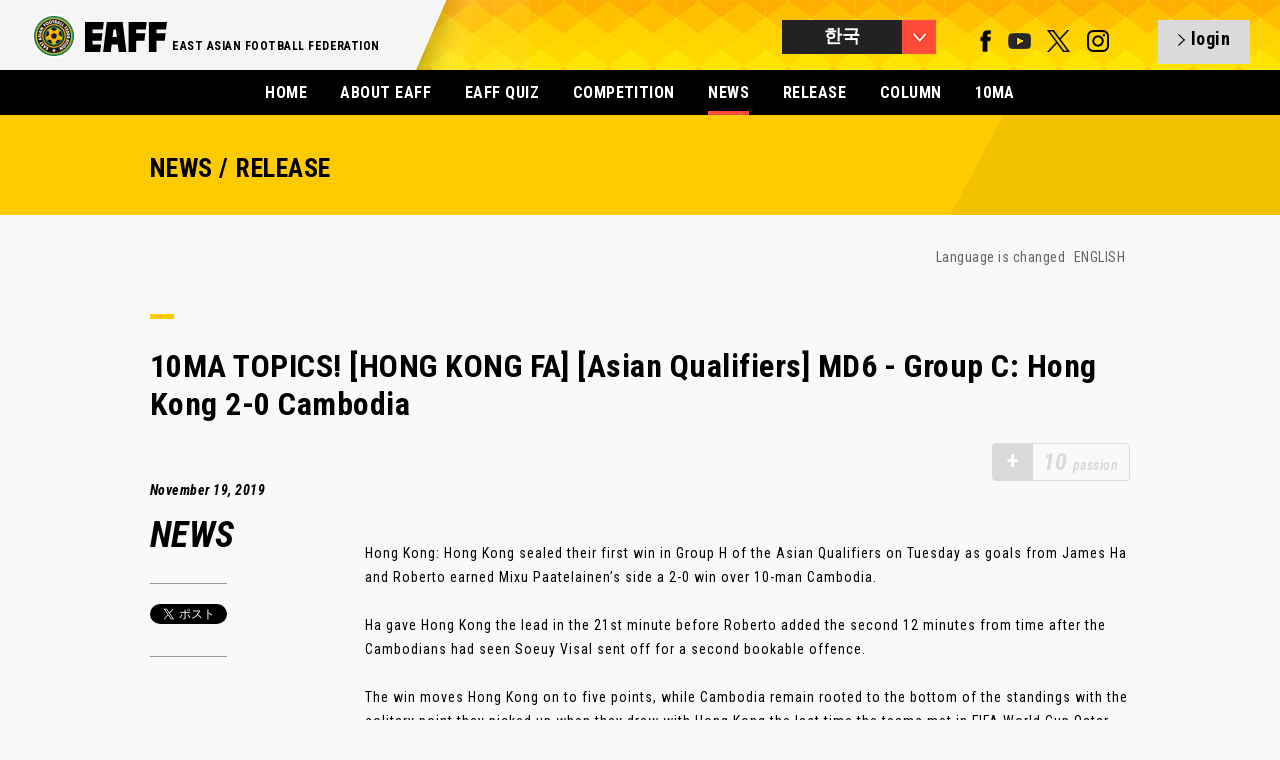

--- FILE ---
content_type: text/html; charset=UTF-8
request_url: https://eaff.com/news/5505_k.html
body_size: 4350
content:
<!DOCTYPE html>
<html lang="ja">
<head>
<meta charset="utf-8">
<meta name="format-detection" content="telephone=no,address=no,email=no">
<meta name="copyright" content="©" />
<meta name="viewport" content="width=1100">
<meta http-equiv="X-UA-Compatible" content="IE=edge">
<link rel="icon" type="image/png" href="/favicon.png" />
<!--[if lt IE 9]>
<script src="http://html5shim.googlecode.com/svn/trunk/html5.js"></script>
<![endif]-->

<title>10MA TOPICS! [HONG KONG FA] [Asian Qualifiers] MD6 - Group C: Hong Kong 2-0 Cambodia | EAFF NEWS/COLUMN | EAST ASIAN FOOTBALL FEDERATION</title>	
<meta name="description" content="10MA TOPICS! [HONG KONG FA] [Asian Qualifiers] MD6 - Group C: Hong Kong 2-0 Cambodia">
<meta name="keywords" content="EAFF,eaff.com,EAST ASIAN FOOTBALL FEDERATION,EAFC,Creating New Football,동아시아축구협회,중국 축구협회,대만 축구협회,괌 축구협회,홍콩 축구협회,일본 축구협회,조선민주주의인민공화국 축구협회,한국 축구협회, 마카오 축구협회,몽골 축구협회,북마리아나 제도 축구협회,동아시아 축구 선수권,동아시아 여자 축구 선수권">

<meta property="og:title" content="EAFF NEWS/COLUMN">
<meta property="og:description" content="10MA TOPICS! [HONG KONG FA] [Asian Qualifiers] MD6 - Group C: Hong Kong 2-0 Cambodia">
<meta property="og:image" content="https://image.eaff.com/news/5505/visual.jpg">
<meta property="og:type" content="Website">
<meta property="og:site_name" content="EAFF : EAST ASIAN FOOTBALL FEDERATION">

<link href='//fonts.googleapis.com/css?family=Roboto+Condensed:300italic,400italic,700italic,400,700,300' rel='stylesheet' type='text/css'>
<link rel="stylesheet" href="/assets/styles/import.css">
<link rel="stylesheet" href="/assets/styles/meanmenu.css">
<link rel="stylesheet" href="/assets/styles/slick.css">
<link rel="stylesheet" href="/assets/styles/slick-theme.css">
<link rel="stylesheet" href="/assets/styles/colorbox.css">
<link rel="stylesheet" href="/assets/styles/eaff_2016.css">
<link rel="stylesheet" href="/assets/styles/eaff.news.css">

<script type="text/javascript" src="/assets/scripts/libs/jquery-1.10.2.min.js"></script>
<script type="text/javascript" src="/assets/scripts/libs/jquery.easing.1.3.js"></script>
<script type="text/javascript" src="/assets/scripts/libs/jquery.slides.js"></script>
<script type="text/javascript" src="/assets/scripts/libs/jquery.browser.js"></script>
<script type="text/javascript" src="/assets/scripts/libs/jquery.event.special.appear-0.1.js"></script>
<script type="text/javascript" src="/assets/scripts/libs/jquery.imageloader-1.5.js"></script>
<script type="text/javascript" src="/assets/scripts/libs/jquery.imageloaderelement-1.2.js"></script>
<script type="text/javascript" src="/assets/scripts/libs/jquery.loadermanager-0.2.js"></script>
<script type="text/javascript" src="/assets/scripts/libs/jquery.fadeelement-1.1.js"></script>
<script type="text/javascript" src="/assets/scripts/libs/jquery.meanmenu.js"></script>
<script type="text/javascript" src="/assets/scripts/libs/jquery.slidemenu.js"></script>
<script type="text/javascript" src="/assets/scripts/libs/jquery.carousel.js"></script>
<script type="text/javascript" src="/assets/scripts/libs/jquery.scrolltoanchor.js"></script>
<script type="text/javascript" src="/assets/scripts/libs/jquery.colorbox.js"></script>
<script type="text/javascript" src="/assets/scripts/libs/jquery.cycle2.js"></script>
<script type="text/javascript" src="/assets/scripts/libs/jquery.cycle2.carousel.min.js"></script>
<script type="text/javascript" src="/assets/scripts/eaff.js?2022081801"></script>
<script type="text/javascript" src="/assets/scripts/eaff.logo.js"></script>
<script type="text/javascript" src="/assets/scripts/eaff.image.js"></script>
<script type="text/javascript" src="/assets/scripts/eaff.header.js"></script>
<script type="text/javascript" src="/assets/scripts/eaff.pagetop.js"></script>
<script type="text/javascript" src="/assets/scripts/eaff.contents.js"></script>
<script type="text/javascript" src="/assets/scripts/eaff.globalnav.js"></script>
<script type="text/javascript" src="/assets/scripts/eaff.preloader.js"></script>
<script type="text/javascript" src="/assets/scripts/libs/jquery.infinitescroll.js"></script>
<script type="text/javascript" src="/assets/scripts/eaff.news.js"></script>
<script>eaff();</script>

</head>
<body id="body">
<header class="global">
<div class="inner">
<h1 class="logo"><a href="/index_k.html"><img src="/assets/img/logos/eaff_274x96.png" alt="EAFF - EAST ASIAN FOOTBALL FEDERATION -" width="137" height="48" /></a></h1>
<h2>EAST ASIAN FOOTBALL FEDERATION</h2><p><img src="/assets/img/top_2016/bg_header_shadow.png" srcset="/assets/img/top_2016/bg_header_shadow@x2.png 2x" alt="bg_shadow" /></p>

<div class="right">
<div class="language btn"></div>
<nav class="language">
<ul>
<li><a href="/news/5505.html" class="global">ENGLISH</a></li>
<li><a href="/news/5505_j.html" class="global">日本語</a></li>
<li><a href="/news/5505_c.html" class="global">中文</a></li>
<li class="last"><a href="/news/5505_k.html" class="global select">한국</a></li>
</ul>
</nav>
<div class="sns">
<a href="https://www.facebook.com/eaff.official" target="_blank" class="num_1"><img src="/assets/img/g_nav/sns_f.png" alt="facebook" width="11" height="22" /></a>
<a href="https://www.youtube.com/user/eaffofficial" target="_blank" class="num_4"><img src="/assets/img/g_nav/sns_y.png?2022113000" alt="YouTube" width="23" height="22" /></a>
<a href="https://twitter.com/eaff_official" target="_blank" class="num_4"><img src="/assets/img/g_nav/sns_t.png" alt="twitter" width="23" height="22" /></a>
<a href="https://www.instagram.com/eaff_official/" target="_blank" class="num_4"><img src="/assets/img/g_nav/sns_i.png" alt="instagram" width="23" height="22"/></a>
</div>
<a id="header_sns_area" href="/quiz/login.php" class="login btn"></a>
</div>
</header>


<nav class="global">
<ul>
<li><a href="/index_k.html">HOME</a></li>
<li><a href="/about/index_k.html">ABOUT EAFF</a></li>
<li><a href="/quiz/?lang=kr">EAFF QUIZ</a></li>
<li><a href="/competitions/index_k.html" >COMPETITION</a></li>
<li class="select"><a href="/news/indexNEWS_k.html">NEWS</a></li>
<li><a href="/news/indexRELEASE_k.html">RELEASE</a></li>
<li><a href="/news/indexCOLUMN_k.html">COLUMN</a></li>
<li><a href="/index_k.html?id=fa10">10MA</a></li>


</ul>
</nav>

<section class="contents">

<!-- MAIN 1st VIEW -->
<section class="news page"><div class="inner"><div class="low_header"><div class="box"><h1>NEWS / RELEASE</h1></div></div>

<div class="low_content">
<div class="post_language">
<p>Language is changed <!--
--><a href="./5505.html">ENGLISH</a><!--
--><!--
--><!--
--><!--
--></p>
</div>
<div class="ttl"><span></span><h2>10MA TOPICS! [HONG KONG FA] [Asian Qualifiers] MD6 - Group C: Hong Kong 2-0 Cambodia</h2></div>

<div class="passion_block" id="passion_point_area"><div class="inactive_icon">+</div><p class="inactive_passion"><span class="num">10</span>passion</p></div>
<script>
var nid=5505;

$(function(){
  if($.cookie("__eaff_qzz_lg_id2") && $.cookie("__eaff_qzz_lg_id3") && $.cookie("__eaff_qzz_lg_id5")){
    if(localStorage.getItem("__news_"+nid)){
      showPoint(localStorage.getItem("__news_"+nid));
    }else{
      $.getJSON("/news/news.js.php",{"id":nid},function(data){
        console.log(data);
        setLocalStorage("__news_"+nid,data.clicked);
        showPoint(data.clicked);
      });
    }
  }else{
    $("#passion_point_area").click(function(){
      if($.cookie("__eaff_lang")){
        location.href="/quiz/login.php?lang="+$.cookie("__eaff_lang");
      }else{
        location.href="/quiz/login.php";
      }
    });
  }
});
function showPoint(clicked){
  if(clicked==1){
    $("#passion_point_area").html('<p class="passion"><span class="num">10</span>passion</p>');
  }else{
    $("#passion_point_area").html('<div class="icon">+</div><p class="passion"><span class="num">10</span>passion</p>');
    $("#passion_point_area").click(function(){
      $.ajax({
        type: "POST",
        url: "/news/passion.php",
        data: {
          "nid":nid
        },
        success: function(data){
          setLocalStorage("__news_"+nid,1);
          location.reload();
        }
      });
    });
  }
}

</script>
<div class="info block_left column">
<p class="date">November 19, 2019</p>
<p class="num"><span>NEWS</span></p>

<div class="sns">
<div class="twitter_btn" style="text-align:center;">

<a href="https://twitter.com/share" class="twitter-share-button">Tweet</a>
<script>!function(d,s,id){var js,fjs=d.getElementsByTagName(s)[0],p=/^http:/.test(d.location)?'http':'https';if(!d.getElementById(id)){js=d.createElement(s);js.id=id;js.src=p+'://platform.twitter.com/widgets.js';fjs.parentNode.insertBefore(js,fjs);}}(document, 'script', 'twitter-wjs');</script>

</div>
</div>
</div>

<div class="txt block_right">
<div class="post">
Hong Kong: Hong Kong sealed their first win in Group H of the Asian Qualifiers on Tuesday as goals from James Ha and Roberto earned Mixu Paatelainen’s side a 2-0 win over 10-man Cambodia.<br />
<br />
Ha gave Hong Kong the lead in the 21st minute before Roberto added the second 12 minutes from time after the Cambodians had seen Soeuy Visal sent off for a second bookable offence.<br />
<br />
The win moves Hong Kong on to five points, while Cambodia remain rooted to the bottom of the standings with the solitary point they picked up when they drew with Hong Kong the last time the teams met in FIFA World Cup Qatar 2022 and AFC Asian Cup China 2023 qualifying......<br />
<br />
<br />
<p class="right"><a href="https://www.the-afc.com/competitions/afc-asian-cup/news/md6-group-c-hong-kong-2-0-cambodia" target="_blank">＞＞READ MORE "AFC Official Site"</a></p><br />

</div>

<a href="./5506_k.html" class="next">NEXT</a><a href="./5504_k.html" class="back">BACK</a>
<div class="recommend"><span></span><h3>RECOMMEND</h3><ul><li><a href="/news/5555_k.html">10MA TOPICS! [HONG KONG FA] EAFF E-1 Football Championship 2019 Final - Japan 5:0 Hong Kong</a></li>
<li><a href="/news/5549_k.html">10MA TOPICS! [JAPAN FA] [AFC U23 Championship] Japan's Moriyasu targets title in Thailand</a></li>
<li><a href="/news/5559_k.html">10MA TOPICS! [JAPAN FA] Ogawa scores a hat-trick in his debut match to lift SAMURAI BLUE past Hong Kong - EAFF E-1 Football Championship 2019</a></li></ul></div>

</div>
</div>


<div class="backnumber">
<div class="ttl"><span></span><h1>BACK NUMBER</h1></div>
<nav class="subnav"><ul><li><a href="/news/index_k.html">> MORE NEWS</a></li></ul></nav>
<div class="list">


<div class="women item ">

<a href="/news/5504_k.html">

<div class="img"><img src="https://image.eaff.com/index/5504.jpg" alt="10MA TOPICS! [GUAM FA] [Asian Qualifiers] MD6 - Group A: Maldives 3-1 Guam" width="220" height="160" /></div>
<div class="info">
<p class="category news">NEWS</p><p class="date">2019.11.19 Tue</p><!--
--><p class="ttl">10MA TOPICS! [GUAM FA] [Asian Qualifiers] MD6 - Group A: Maldives 3-1 Guam</p>
</div>
</a>
</div>


<div class="women item ">

<a href="/news/5503_k.html">

<div class="img"><img src="https://image.eaff.com/index/5503.jpg" alt="10MA TOPICS! [MONGOLIA FA] [Asian Qualifiers] MD6 - Group F: Myanmar 1-0 Mongolia" width="220" height="160" /></div>
<div class="info">
<p class="category news">NEWS</p><p class="date">2019.11.19 Tue</p><!--
--><p class="ttl">10MA TOPICS! [MONGOLIA FA] [Asian Qualifiers] MD6 - Group F: Myanmar 1-0 Mongolia</p>
</div>
</a>
</div>


<div class="women item ">

<a href="/news/5502_k.html">

<div class="img"><img src="https://image.eaff.com/index/5502.jpg" alt="10MA TOPICS! [JAPAN FA] U-22 Japan National Team lose to U-22 Colombia National Team 0-2 at KIRIN CHALLENGE CUP 2019" width="220" height="160" /></div>
<div class="info">
<p class="category news">NEWS</p><p class="date">2019.11.18 Mon</p><!--
--><p class="ttl">10MA TOPICS! [JAPAN FA] U-22 Japan National Team lose to U-22 Colombia National Team 0-2 at KIRIN CHALLENGE CUP 2019</p>
</div>
</a>
</div>


<div class="women item ">

<a href="/news/5501_k.html">

<div class="img"><img src="https://image.eaff.com/index/5501.jpg" alt="10MA TOPICS! [KOREA FA] Brazil test for Korea Republic" width="220" height="160" /></div>
<div class="info">
<p class="category news">NEWS</p><p class="date">2019.11.18 Mon</p><!--
--><p class="ttl">10MA TOPICS! [KOREA FA] Brazil test for Korea Republic</p>
</div>
</a>
</div>


<div class="women item ">

<a href="/news/5500_k.html">

<div class="img"><img src="https://image.eaff.com/index/5500.jpg" alt="10MA TOPICS! [CHINA FA] Search on for Lippi&#039;s successor as China PR head coach" width="220" height="160" /></div>
<div class="info">
<p class="category news">NEWS</p><p class="date">2019.11.15 Fri</p><!--
--><p class="ttl">10MA TOPICS! [CHINA FA] Search on for Lippi's successor as China PR head coach</p>
</div>
</a>
</div>


<div class="women item ">

<a href="/news/5499_k.html">

<div class="img"><img src="https://image.eaff.com/index/5499.jpg" alt="10MA TOPICS! [JAPAN FA] Moriyasu satisfied by durable Japan" width="220" height="160" /></div>
<div class="info">
<p class="category news">NEWS</p><p class="date">2019.11.15 Fri</p><!--
--><p class="ttl">10MA TOPICS! [JAPAN FA] Moriyasu satisfied by durable Japan</p>
</div>
</a>
</div>


<div class="women item ">

<a href="/news/5498_k.html">

<div class="img"><img src="https://image.eaff.com/index/5498.jpg" alt="10MA TOPICS! [JAPAN FA] SAMURAI BLUE claim victory over Kyrgyz Republic with goals scored by Minamino and Haraguchi - 2022 FIFA World Cup Qatar Asian Qualification Round 2" width="220" height="160" /></div>
<div class="info">
<p class="category news">NEWS</p><p class="date">2019.11.15 Fri</p><!--
--><p class="ttl">10MA TOPICS! [JAPAN FA] SAMURAI BLUE claim victory over Kyrgyz Republic with goals scored by Minamino and Haraguchi - 2022 FIFA World Cup Qatar Asian Qualification Round 2</p>
</div>
</a>
</div>


<div class="women item ">

<a href="/news/5497_k.html">

<div class="img"><img src="https://image.eaff.com/index/5497.jpg" alt="10MA TOPICS! [KOREA FA] Son, Hwang apologise for Lebanon stalemate" width="220" height="160" /></div>
<div class="info">
<p class="category news">NEWS</p><p class="date">2019.11.15 Fri</p><!--
--><p class="ttl">10MA TOPICS! [KOREA FA] Son, Hwang apologise for Lebanon stalemate</p>
</div>
</a>
</div>


<div class="women item ">

<a href="/news/5496_k.html">

<div class="img"><img src="https://image.eaff.com/index/5496.jpg" alt="10MA TOPICS! [HONG KONG FA] FIFA World Cup Qatar 2022 &amp; AFC Asian Cup 2023 Preliminary Qualification Round 2 - HKG 0:0 BHR " width="220" height="160" /></div>
<div class="info">
<p class="category news">NEWS</p><p class="date">2019.11.14 Thu</p><!--
--><p class="ttl">10MA TOPICS! [HONG KONG FA] FIFA World Cup Qatar 2022 & AFC Asian Cup 2023 Preliminary Qualification Round 2 - HKG 0:0 BHR </p>
</div>
</a>
</div>


<div class="women item ">

<a href="/news/5495_k.html">

<div class="img"><img src="https://image.eaff.com/index/5495.jpg" alt="10MA TOPICS! [HONG KONG FA] [Asian Qualifiers] MD5 - Group C: Hong Kong 0-0 Bahrain" width="220" height="160" /></div>
<div class="info">
<p class="category news">NEWS</p><p class="date">2019.11.14 Thu</p><!--
--><p class="ttl">10MA TOPICS! [HONG KONG FA] [Asian Qualifiers] MD5 - Group C: Hong Kong 0-0 Bahrain</p>
</div>
</a>
</div>




</div>
</div>
</div>
</section>

<footer class="global">
<div class="inner">
<div id="fb-root"></div>
<script async defer crossorigin="anonymous" src="https://connect.facebook.net/ja_JP/sdk.js#xfbml=1&version=v19.0&appId=391658684375646" nonce="atUUBtNa"></script>
<div class="fb-page" data-href="https://www.facebook.com/eaff.official" data-tabs="" data-width="980" data-height="350" data-small-header="false" data-adapt-container-width="false" data-hide-cover="false" data-show-facepile="false"><blockquote cite="https://www.facebook.com/eaff.official" class="fb-xfbml-parse-ignore"><a href="https://www.facebook.com/eaff.official">EAFF</a></blockquote></div>
<div class="logo">
<h1><a href="/"><img src="/assets/img/logos/eaff_274x96_w.png" alt="EAFF - EAST ASIAN FOOTBALL FEDERATION -" width="86" height="30" /></a></h1>
<h2>EAST ASIAN FOOTBALL FEDERATION</h2>
<p> </p>
</div>
<p class="cp">&copy; East Asian Football Federation. All Rights Reserved.</p>
</div>
</footer>
</section>

</body>
</html>


--- FILE ---
content_type: text/css
request_url: https://eaff.com/assets/styles/import.css
body_size: 123
content:
@charset "utf-8";
/* import css files */

/* @import "https://reset5.googlecode.com/hg/reset.min.css"; */
@import "default.css";
@import "eaff.css";

--- FILE ---
content_type: text/css
request_url: https://eaff.com/assets/styles/meanmenu.css
body_size: 1169
content:

/*! #######################################################################

	MeanMenu 2.0.7
	--------

	To be used with jquery.meanmenu.js by Chris Wharton (http://www.meanthemes.com/plugins/meanmenu/)

####################################################################### */

/* hide the link until viewport size is reached */
a.meanmenu-reveal {
	display: none;
}

/* when under viewport size, .mean-container is added to body */
.mean-container .mean-bar{position:relative;width:120px;min-height:70px;padding:4px 0;text-align:center;background:transparent;display:inline-block;z-index:99;}
.mean-container a.meanclose{background:#f5f5f5;}

.mean-container a.meanmenu-reveal {
	width:120px;
	height: 70px;
/* 	padding: 0 30px 0 30px; */
	position: absolute;
	top: 0;
	right: 0;
	cursor: pointer;
	color: #000;
	text-decoration: none;
	font-size:116.7%;
	text-indent: -9999em;
	line-height: 22px;
	display:inline-block;
	font-weight: bold;

	left: auto;
	text-align: center;
	text-indent: 0px;
}

.mean-container a.meanmenu-reveal p{margin:30px 0 0 0;}
.mean-container a.meanmenu-reveal div {
	float:left;
	width: 30px;
	padding:16px 0 0 0;
}

.mean-container a.meanmenu-reveal div span {
	display: block;
	background: #000;
	height: 5px;
	margin-top: 4px;
}

.mean-container .mean-nav {
	float: left;
	width: auto;
	background: #f5f5f5;
	color:#000;
	display:inline-block;
/* 	margin-top: 60px; */
}

.mean-container .mean-nav ul {
	padding:0 10px;
	margin: 0 0 10px;
	width: 100px;
	text-align: left;
	list-style-type: none;
}

.mean-container .mean-nav ul li{position:relative;width:100px;padding:0;font-size:116.7%;font-weight:bold;text-align:center;display:inline-block;}
.mean-container .mean-nav ul li:hover{opacity:.5;}
.mean-container .mean-nav ul li a{margin:0;padding:10px 0;color:#000;font-size:18px;text-align:center;display:inline-block;
/*
	border-top: 1px solid #383838;
	border-top: 1px solid rgba(255,255,255,0.5);
*/
	text-decoration:none;
	text-transform:uppercase;
}
/*
.mean-container .mean-nav ul li a.select,
.mean-container .mean-nav ul li a:hover{border-bottom:2px solid #000;padding:10px 0 4px;margin-bottom:8px;}
*/

.mean-container .mean-nav ul li li a {
	padding:10px 0;
	border-top: 1px solid #f1f1f1;
	border-top: 1px solid rgba(255,255,255,0.25);
	opacity: 0.75;
	filter: alpha(opacity=75);
	text-shadow: none !important;
	visibility: visible;
}

.mean-container .mean-nav ul li.mean-last a {
/* 	border-bottom: none; */
/* 	margin-bottom: 0; */
}

.mean-container .mean-nav ul li li li a {
	width: 70%;
	padding: 1em 15%;
}

.mean-container .mean-nav ul li li li li a {
	width: 60%;
	padding: 1em 20%;
}

.mean-container .mean-nav ul li li li li li a {
	width: 50%;
	padding: 1em 25%;
}

.mean-container .mean-nav ul li a:hover {
	background: #252525;
	background: rgba(255,255,255,0.1);
}

.mean-container .mean-nav ul li a.mean-expand {
	margin-top: 1px;
	width: 26px;
	height: 32px;
	padding: 12px !important;
	text-align: center;
	position: absolute;
	right: 0;
	top: 0;
	z-index: 2;
	font-weight: 700;
	background: rgba(255,255,255,0.1);
	border: none !important;
	border-left: 1px solid rgba(255,255,255,0.4) !important;
	border-bottom: 1px solid rgba(255,255,255,0.2) !important;
}

.mean-container .mean-nav ul li a.mean-expand:hover{background:rgba(0,0,0,0.9);}

.mean-container .mean-push{float:left;width:100%;padding:0;margin:0;clear:both;}
.mean-nav .wrapper{width: 100%;padding: 0;margin: 0;}

/* Fix for box sizing on Foundation Framework etc. */
.mean-container .mean-bar, .mean-container .mean-bar *{-webkit-box-sizing:content-box;-moz-box-sizing:content-box;box-sizing:content-box;}
.mean-remove{display:none !important;}



--- FILE ---
content_type: text/css
request_url: https://eaff.com/assets/styles/slick-theme.css
body_size: 976
content:
@charset 'UTF-8';
/* Slider */
.slick-loading .slick-list
{
}

/* Icons */
@font-face
{
    font-weight: normal;
    font-style: normal;

/*
    src: url('./fonts/slick.eot');
    src: url('./fonts/slick.eot?#iefix') format('embedded-opentype'), url('./fonts/slick.woff') format('woff'), url('./fonts/slick.ttf') format('truetype'), url('./fonts/slick.svg#slick') format('svg');
*/
}
/* Arrows */
.slick-prev,
.slick-next
{
    font-size: 0;
    line-height: 0;

    position: absolute;
    top: 50%;

    display: block;

	width:70px;
	height:70px;
    margin-top: -10px;
    padding: 0;

    cursor: pointer;

    color: transparent;
    border: none;
    outline: none;
    background: transparent;
    
	border-radius:6px;-moz-border-radius:6px;-webkit-border-radius:6px;
	
    opacity: .8;

    z-index: 999;
}
.slick-prev:hover,
.slick-prev:focus,
.slick-next:hover,
.slick-next:focus
{
    opacity: 1;
    color: transparent;
    outline: none;
    background: transparent;

	width:74px;
	height:74px;
    margin-top: -8px;
}
.slick-prev:hover:before,
.slick-prev:focus:before,
.slick-next:hover:before,
.slick-next:focus:before
{
    opacity: 1;
	width:74px;
	height:74px;
    margin-top: -8px;
}
.slick-prev.slick-disabled:before,
.slick-next.slick-disabled:before
{
/* 	display: none; */
    opacity: 0!important;
    cursor:default;
}
.slick-prev.slick-disabled svg,
.slick-next.slick-disabled svg
{
	display:none;
}

.slick-prev svg,
.slick-next svg{
	position:absolute;
	width:20px;
	height:20px;
	top:28px;
    
    z-index: 999;
}
.slick-prev svg{
	left:35px;
}
.slick-next svg{
	right:25px;
}

.slick-prev:before,
.slick-next:before
{
	
	width:70px;
	height:70px;
    font-family: 'slick';
    font-size: 20px;
    line-height: 1;

    opacity: .8;
    color: white;

    -webkit-font-smoothing: antialiased;
    -moz-osx-font-smoothing: grayscale;
    
    background:#FFF;
    
    display:inline-block;
    
    border-radius:6px;-moz-border-radius:6px;-webkit-border-radius:6px;
    
    z-index: 999;
}

.slick-prev
{
    left: -10px;
}
[dir='rtl'] .slick-prev
{
    right:-10px;
    left: auto;
}
.slick-prev:before
{
    content: '';
}
[dir='rtl'] .slick-prev:before
{
    content: '';
}

.slick-next
{
    right: -10px;
}
[dir='rtl'] .slick-next
{
    right: auto;
    left: -10px;
}
.slick-next:before
{
    content: '';
}
[dir='rtl'] .slick-next:before
{
    content: '';
}

/* Dots */
.slick-slider
{}

.slick-dots
{
    position: absolute;
    bottom: -45px;

    display: block;

    width: 100%;
    padding: 0;

    list-style: none;

    text-align: center;
}
.slick-dots li
{
    position: relative;

    display: inline-block;

    width: 20px;
    height: 20px;
    margin: 0 5px;
    padding: 0;

    cursor: pointer;
}
.slick-dots li button
{
    font-size: 0;
    line-height: 0;

    display: block;

    width: 20px;
    height: 20px;
    padding: 5px;

    cursor: pointer;

    color: transparent;
    border: 0;
    outline: none;
    background: transparent;
}
.slick-dots li button:hover,
.slick-dots li button:focus
{
    outline: none;
}
.slick-dots li button:hover:before,
.slick-dots li button:focus:before
{
    opacity: 1;

}
.slick-dots li button:before
{
    font-family: 'slick';
    font-size: 6px;
    line-height: 20px;

    position: absolute;
    top: 0;
    left: 0;

    width: 20px;
    height: 20px;

    content: '•';
    text-align: center;

    opacity: .25;
    color: black;

    -webkit-font-smoothing: antialiased;
    -moz-osx-font-smoothing: grayscale;
}
.slick-dots li.slick-active button:before
{
    opacity: .75;
    color: black;
}


--- FILE ---
content_type: text/css
request_url: https://eaff.com/assets/styles/eaff_2016.css
body_size: 2637
content:
::selection{color:#000;background:#ef8201;/* CSS3 */}
::-moz-selection{color:#000;background:#ef8201;/* Firefox */}

.txtclr{text-indent:100%;white-space:nowrap;overflow:hidden;display:inline-block;}
.hover{cursor:pointer;}
.clr{clear:both;}

.exclamation{margin-left:-0.5em;}

.red{color:RED;}
.glay{color:#666;}

/*　--------------------------------------------------
------------------------------------------------------
------------------------------------------------------

BODY


-------------------------------------------------- */

body{position:relative;/* visibility:hidden;overflow:hidden */}
body.init{visibility:visible;}
body.load{overflow:visible;overflow:hidden;}



/*　--------------------------------------------------
------------------------------------------------------
------------------------------------------------------

HEADER


-------------------------------------------------- */
header.global{position:fixed;top:0;min-width:980px;width:100%;height:70px;background:#f5f5f5;text-align:left;z-index:100;}
header.global .inner{width:100%;margin:0 auto;}


header.global .btn.language{width:auto;height:34px;margin:20px 30px 0 0;display:inline-block;cursor:pointer;text-decoration:none;}
header.global .btn.language:hover img{opacity:.75;}
/* header.global .btn.language:hover{background:#de2e1b;} */
header.global .btn.language img{display:inline-block;}

header.global a.passion{margin-top:20px;width:auto;height:34px;background:#ff4b38;display:inline-block;cursor:pointer;text-decoration:none;}
header.global a.passion:hover img{opacity:.75;}
header.global a.passion:hover{background:#de2e1b;}
header.global a.passion p{padding:3px 10px 10px;color:#FFF;font-size:18px;font-weight:bold;display:inline-block;vertical-align:top;}
header.global a.passion p span{padding-right:4px;font-size:28px;font-style:italic;}

header.global  .login{margin-top:20px; */right:20px;padding:10px 20px;background:#dadada;text-decoration:none;font-size:0;display:inline-block;}
header.global  .login svg{position:relative;top:2px;width:7px;height:auto;display:inline-block;vertical-align:middle;}
header.global  .login p{padding:0 0 0 6px;color:#000;font-size:18px;font-weight:bold;display:inline-block;vertical-align:middle;}
header.global  .login:hover{background:#999;}


.mean-container .mean-bar{position:relative;width:160px;min-height:auto;padding:0;text-align:left;display:inline-block;z-index:99;}
.mean-container a.meanclose{background:#f5f5f5;}
.mean-container a.meanmenu-reveal{position:relative;width:auto;height:34px;background:#222222;font-size:18px;display:inline-block;}
.mean-container a.meanmenu-reveal p{width:100px;margin:0;padding:5px 10px 0;color:#FFF;}

/*　--------------------------------------------------
------------------------------------------------------
------------------------------------------------------

LOGO


-------------------------------------------------- */
body header.global .inner{font-size:0;background:url(/assets/img/top_2016/bg_tiles.jpg) repeat-x;}
body header.global .inner h1.logo{position:relative;margin:0;padding:12px 0 10px 30px;background:#f5f5f5;display:inline-block;vertical-align:top;overflow:hidden;}
body header.global .inner h2{position:relative;height:20px;top:0;left:0;padding:40px 36px 10px 5px;font-size:12px;background:#f5f5f5;display:inline-block;vertical-align:middle;overflow:hidden;}
body header.global .inner p{display:inline-block;vertical-align:top;}
body header.global .inner p.btn_language{float:left;border:none;}
body header.global .inner .meanmenu-reveal img{float:left;}
body header.global .inner p.btn_language:hover{padding:5px 10px 0;}

@media only screen and (-webkit-min-device-pixel-ratio: 2),
       only screen and (   min--moz-device-pixel-ratio: 2),
       only screen and (     -o-min-device-pixel-ratio: 2/1),
       only screen and (        min-device-pixel-ratio: 2),
       only screen and (                min-resolution: 192dpi),
       only screen and (                min-resolution: 2dppx) {
	body header.global .inner{font-size:0;background:url(/assets/img/top_2016/bg_tiles@x2.jpg) repeat-x;background-size:45px 70px;}
}


/*　--------------------------------------------------
------------------------------------------------------
------------------------------------------------------

NAV


-------------------------------------------------- */
body header.global .inner div.right {position:absolute;display:inline-block;}
body header.global .inner div.right > *{float:left;position:relative;right:30px;}
body header.global .inner div.right > nav.language{display:none;}

body header.global .inner div.right > .sns{float:left;height:auto;padding:30px 40px 0 0;display:inline-block;}
body header.global .inner div.right > .sns a{padding:0 8px;display:inline-block;}
body header.global .inner div.right > .sns a.num_3{padding:0 8px 0 0;}
body header.global .inner div.right > .sns a.num_3{padding:0 1px 0 3px;}

/* hover */
body header.global .inner div.right > .sns a.num_1:hover img{width:13px;height:24px;margin:-2px -1px 0 -1px;}
body header.global .inner div.right > .sns a.num_2:hover img{width:24px;height:24px;margin:-2px -1px 0 -1px;}
body header.global .inner div.right > .sns a.num_3:hover img{width:30px;height:22px;margin:-2px -1px 0 -1px;}
body header.global .inner div.right > .sns a.num_4:hover img{width:25px;height:24px;margin:-2px -1px 0 -1px;}

body header.global .inner div.right > div.menu{position:relative;float:left;width:110px;font-size:166.7%;font-weight:bold;text-align:center;line-height:22px;text-indent:0px;display:inline-block;}
body header.global .inner div.right > div.menu a p{float:right;padding:28px 12px 0 0;text-align:right;}
body header.global .inner div.right > div.menu a > div{float:right;width:30px;padding:24px 0 0 0;}
body header.global .inner div.right > div.menu a:hover p{padding:28px 11px 0 0;}
body header.global .inner div.right > div.menu a:hover > div{width:32px;margin:0 -1px 0 0;}
body header.global .inner div.right > div.menu a > div span{height:5px;margin-top:4px;background:#000;display:block;}

#sidr{position:fixed;height:100%;}
div.nav_menu{position:fixed;background:#111;display:none;}
div.nav_menu ul{position:relative;top:70px;padding:0 0 0 40px;}
div.nav_menu ul li{position:relative;}
div.nav_menu ul li a{margin:30px 0 0 -18px;padding:0 0 4px 18px;color:#FFF;font-size:200%;font-weight:bold;text-decoration:none;display:inline-block;}

div.nav_menu ul li a:hover{color:#b5b5b5;}
div.nav_menu ul li a svg{position:absolute;top:33px;left:-18px;width:10px;height:20px;margin:0;display:inline-block;}
div.nav_menu ul li a:hover svg{left:-15px;}


nav.global{width:100%;margin-top:70px;background:#000;text-align:center;display:block;z-index:101;}
nav.global ul{width:980px;display:inline-block;}
nav.global ul li{padding:0 15px;display:inline-block;}
nav.global ul li a{padding:15px 0 10px;color:#FFF;font-size:16px;font-weight:bold;text-decoration:none;border-bottom:4px solid #000;display:inline-block;}
nav.global ul li.select a,
nav.global ul li a:hover{border-bottom:4px solid #ff4b38;}

/*　--------------------------------------------------
------------------------------------------------------
------------------------------------------------------

SECTION


-------------------------------------------------- */
/* section.contents{height:auto!important;} */
section{opacity:0;}
section.contents{opacity:1;}



/*　--------------------------------------------------
------------------------------------------------------
------------------------------------------------------

OFFICIAL SPONSOR

-------------------------------------------------- */
.sponser{position:relative;background:#FFF;overflow:hidden;border-bottom:1px solid #e5e5e5 }
.sponser .inner{position:relative;width:1200px;height:auto;margin:0 auto;background:#FFF;text-align:center;}
.sponser .inner .ttl{position:relative;padding:30px 0 0 0;text-align:center}
.sponser .inner .ttl p{padding:0 20px 24px;border-bottom:5px solid #000;color:#000;font-size:200%;font-weight:bold;display:inline-block;}
.sponser .inner ul{position:relative;width:1200px;margin:45px auto 20px auto;text-align:center;overflow:hidden;}
.sponser .inner ul li{margin:0 3px 20px;display:inline-block;max-width:140px;}
.sponser .inner ul li a img{width:100%;height:auto;}
/* sponsor 2 */
.sponser .inner .ttl2 p{padding:0 20px 18px;font-size:150%;}
.sponser .inner ul.sp2{margin:25px auto 45px;}
.sponser .inner ul.sp2 li{margin:0 3px 20px;display:inline-block;max-width:130px;vertical-align:top;}
/*　--------------------------------------------------
------------------------------------------------------
------------------------------------------------------

FOOTER


-------------------------------------------------- */

body footer.global{position:relative;min-width:1040px;width:100%;height:auto;margin:0 auto;padding:60px 0 0;background:#000;color:#FFF;text-align:center;display:inline-block;}
body footer.global .fb-like-box{width:100%;background:#000;display:inline-block;}
body footer.global .fb-like-box span{background:#FFF;}
body footer.global .logo{float:left;position:relative;left:0;width:auto;margin:30px 0 0;color:#FFF;display:inline-block;}
body footer.global .logo a:hover{}
body footer.global .logo h1{position:relative;margin:12px 0 5px 30px;display:inline-block;}
body footer.global .logo h2{position:relative;top:6px;left:5px;font-size:100%;display:inline-block;}
body footer.global .cp{float:right;position:relative;top:63px;right:30px;width:auto;font-size:83.3%;display:inline-block;}

/*　--------------------------------------------------
------------------------------------------------------
------------------------------------------------------

PAGETOP


-------------------------------------------------- */
body footer.global div.pageTop{position:fixed;bottom:40px;right:0;width:700px;height:44px;margin:0 auto;z-index:1;}
body footer.global div.pageTop img{position:relative;top:1px;left:595px;}
body footer.global div.pageTop a{margin:0 0 0 570px;padding:14px 20px 16px 28px;background-color:#ef8201;color:#FFF;font-weight:bold;font-style:italic;text-decoration:none;display:inline-block;}
body footer.global div.pageTop a:hover{background-color:#f29b34;}


/* ie */
.ie{margin:250px auto 0;font-size:150%;line-height:24px;text-align:center;display:inline-block;}

/* .preloader */
.preloader{margin:auto;position:fixed;top:0;right:0;bottom:0;left:0;width:30px;height:30px;z-index:99;}
.preloader img{width:100%;/*max-width:100%;*/max-height:100%;}

/* .label.works.single */
.label.works.single{margin:auto;width:567px;/*max-width:567px;*/position:absolute;top:51px;right:161px;bottom:auto;left:397px;z-index:1;font-weight:bold;font-size:116.7%;}

/* .indexLink */
.indexLink{margin:auto;position:fixed;top:0;right:0;bottom:auto;left:0;z-index:2;width:100%;height:0;width:1124px;/*max-width:1124px;*/font-weight:bold;font-size:116.7%;/*outline:1px solid lime;*/}
.indexLink .line{position:absolute;top:398px;left:20px;width:20px;height:1px;/*outline:1px solid aqua;*/}
.indexLink .slash{position:absolute;top:398px;left:20px;width:71px;height:142px;/*outline:1px solid aqua;*/}
.indexLink a{position:absolute;top:507px;left:20px;text-decoration:none;/*outline:1px solid aqua;*/}

/* .pager */
.pager{position:relative;}
.pager .line{position:absolute;top:42px;right:91px;width:20px;height:1px;/*outline:1px solid aqua;*/}
.pager .slash{position:absolute;top:42px;right:91px;width:71px;height:142px;/*outline:1px solid aqua;*/}
.pager .next{margin:0 0 0 -94px;padding:8px;position:absolute;top:43px;left:100%;font-size:116.7%;font-weight:bold;text-decoration:none;/*outline:1px solid aqua;*/}
.pager .label{margin:0 0 0 -1.5em;position:absolute;top:90px;left:100%;-moz-transform:rotate(90deg);-webkit-transform:rotate(90deg);-o-transform:rotate(90deg);-ms-transform:rotate(90deg);transform:rotate(90deg);-moz-transform-origin:0 0;-webkit-transform-origin:0 0;-o-transform-origin:0 0;-ms-transform-origin:0 0;transform-origin:0 0;white-space:nowrap;/*outline:1px solid aqua;*/}
.pager .label .title{font-weight:bold;}

/* .slideBox */
.slideBox{overflow:hidden;}
.slideBox .box{position:relative;width:100%;height:100%;}
.slideBox.hidden{display:none;}

/* .maskBox */
.maskBox{position:relative;}
.maskBox .box{position:absolute;top:0;right:0;bottom:0;left:0;}

/* .typeTextElement */
.typeTextElement .letter.hidden{/*display:none;*/visibility:hidden;}


div.responsive img { width: auto; height: auto }

--- FILE ---
content_type: text/css
request_url: https://eaff.com/assets/styles/eaff.news.css
body_size: 2025
content:
/*　--------------------------------------------------
------------------------------------------------------
------------------------------------------------------

NEWS / COLUMN page


-------------------------------------------------- */
section.news .inner{text-align:center;}
section.news.listarea .inner{background-color:#222;}

.low_header{position:relative;margin:0;width:100%;height:100px;background:#ffcb00 url(../img/common/low_header_bg.gif) no-repeat;background-position:right top;background-size:330px 100px;text-align:center;}
.low_header .box{width:980px;margin:40px auto 0;display:inline-block;}
.low_header .box h1{font-size:216.7%;font-weight:bold;text-align:left;}


.low_mainimg{position:relative;width:100%;height:auto;background:#333333;text-align:center;}
.low_mainimg .box{width:980px;margin:0 auto;display:inline-block;}
.low_mainimg .box img{padding:50px 0;}


.low_content{position:relative;width:980px;height:auto;margin:0 auto;display:inline-block;text-align:left;}
.low_content .post_language{position:relative;margin:35px 0 0;text-align:right;}
.low_content .post_language p{color:#666;font-size:116.7%;}
.low_content .post_language a{margin:0 5px;text-decoration:none;display:inline-block;}
.low_content .post_language a:hover,
.low_content .post_language a.select{padding:0 0 2px;color:#000;border-bottom:2px solid #000;}

.low_content .ttl{margin:50px 0 0;}
.low_content .ttl span{width:24px;height:5px;background:#ffcb00;display:block;}
.low_content .ttl h2{margin:28px 0 0;font-size:266.7%;font-weight:bold;line-height:38px;display:inline-block;}


.low_content .block_left{float:left;position:relative;width:215px;margin:60px 0 0;overflow:hidden;display:inline-block;}
.low_content .block_left p.date{color:#000;font-size:116.7%;font-weight:bold;font-style:italic;}
.low_content .block_left p.num{width:100%;margin:20px 0 0;color:#000;font-size:200%;font-weight:bold;font-style:italic;display:inline-block;}
.low_content .block_left p.num span{font-size:150%;}
.low_content .block_left .sns{margin:30px 0 0;padding:20px 0;border-top:1px solid #999;border-bottom:1px solid #999;display:inline-block;}
.low_content .block_left .sns .twitter_btn{margin:0 0 10px;}

.low_content .block_right{float:right;position:relative;width:765px;margin:60px 0 0;display:inline-block;}
.low_content .block_right .post{margin:0 0 30px;padding:0 0 60px;border-bottom:1px solid #dadada; color:#000;font-size:116.7%;letter-spacing:1px;line-height:24px;}
.low_content .block_right .post strong{border-left:6px solid #000;margin:0 0 15px;padding:0 0 0 10px;font-size:150.0%;display:inline-block;}
.low_content .block_right .post p{color:#333;/* word-break:break-all; */}
.low_content .block_right .post img{margin:20px 0;}

.low_content .block_right .next,
.low_content .block_right .back{position:relative;font-size:133.3%;font-weight:bold;letter-spacing:1px;text-decoration:none;display:inline-block;}
.low_content .block_right .next{float:left;padding:0 0 0 20px;}
.low_content .block_right .back{float:right;padding:0 20px 0 0;}
.low_content .block_right .next:hover svg{left:-4px;}
.low_content .block_right .back:hover svg{right:-24px;}
.low_content .block_right .next svg{left:0;}
.low_content .block_right .back svg{right:-20px;}
.low_content .block_right .next svg,
.low_content .block_right .back svg{position:absolute;top:0;width:30px;height:30px;display:inline-block;}

.low_content .block_right .recommend{clear:both;position:relative;margin:100px 0 60px;}
.low_content .block_right .recommend span{width:24px;height:5px;background:#000;display:block;}
.low_content .block_right .recommend h3{margin:21px 0 0;font-size:133.3%;font-weight:bold;display:inline-block;}
.low_content .block_right .recommend ul{margin:21px 0 0;}
.low_content .block_right .recommend ul li{margin:0 0 10px;color:#333;font-size:116.7%;line-height:18px;font-weight:normal;}
.low_content .block_right .recommend ul li a:hover{color:#000;text-decoration:none;}


.low_content .left{text-align:left;}
.low_content .center{text-align:center;}
.low_content .right{text-align:right;}


/*　--------------------------------------------------
------------------------------------------------------
------------------------------------------------------
BACK NUMBER


-------------------------------------------------- */
.backnumber nav.subnav{position:absolute;top:50%;margin:250px 0 0 0;right:30px;z-index:10;}
.backnumber nav.subnav ul{}
.backnumber nav.subnav ul li{float:left;margin:0 10px 0 0;display:block;}
.backnumber nav.subnav ul li a{padding-bottom:3px;border-bottom:2px solid #FFF;color:#FFF;font-size:116.7%;font-weight:bold;text-decoration:none;display:inline-block;}
.backnumber nav.subnav ul li a:hover{margin:0 -2px 0 0;padding:0 2px 3px;border-bottom:2px solid #FFcb00;color:#FFcb00;}


.backnumber{position:relative;padding:0 0 60px;background:#222;text-align:left;}

.backnumber .ttl{position:relative;padding:50px 0 0 30px;z-index:3;}
.backnumber .ttl span{width:24px;height:5px;background:#ffcb00;display:block;}
.backnumber .ttl h1{margin:20px 0 0;color:#FFF;font-size:400%;text-shadow:1px 1px 2px #000;-moz-text-shadow:1px 1px 2px #000;-webkit-text-shadow:1px 1px 2px #000;display:inline-block;}

.backnumber .list{position:relative;width:100%;margin:0;padding:0;z-index:1;overflow:hidden;}
.backnumber .list div.new img.icon_new{position:absolute;top:0;left:0;}
.backnumber .list div.item{position:relative;float:left;width:220px;height:384px;margin:20px 10px 0 0;padding:20px 0 0 30px;color:#FFF;}
.backnumber .list div.item a{display:inline-block;}
.backnumber .list div.item a:hover{margin:-4px 0 0 -4px;border:4px solid #FFcb00;border-radius:10px;-webkit-border-radius:10px;-moz-border-radius:10px;}
.backnumber .list div.item a:hover .img img,
.backnumber .list div.item a:hover .info > p{opacity:.75;}
.backnumber .list div.item img{display:inline-block;}
.backnumber .list div.item .info{height:200px;padding:5px 20px 0 20px;background:#000;border-bottom-left-radius:10px;-webkit-border-bottom-left-radius:10px;-moz-border-bottom-left-radius:10px;border-bottom-right-radius:10px;-webkit-border-bottom-right-radius:10px;-moz-border-bottom-right-radius:10px;}
.backnumber .list div.item .info .category{padding:0 5px 0 0;color:#f5c41e;font-size:133.3%;font-weight:bold;font-style:italic;display:inline-block;}
.backnumber .list div.item .info .column{}
.backnumber .list div.item .info .news{width:100%;padding:8px 5px 0 0;}
.backnumber .list div.item .info .number{margin-right:10px;color:#FFF;font-size:150%;font-weight:bold;font-style:italic;display:inline-block;}
.backnumber .list div.item .info .number span{color:#FFF;font-size:140%;}
.backnumber .list div.item .info .date{width:100%;padding:7px 0 0;color:#999;font-size:116.7%;font-weight:bold;font-style:italic;display:inline-block;}
.backnumber .list div.item .info .ttl{padding:7px 0 0;color:#FFF;font-size:108.3%;font-weight:normal;line-height:18px;display:inline-block;}
.backnumber .list div.item .info .txt{padding:15px 0 0;color:#bbbbbb;font-size:100%;font-weight:bold;font-style:normal;display:inline-block;}



/*　--------------------------------------------------
------------------------------------------------------
------------------------------------------------------
NEWS LIST


-------------------------------------------------- */
.news_list{position:relative;text-align:center;width:980px;margin:0 auto;}

.news_list nav.subnav{position:relative;width:980px;height:30px;right:0;padding:30px 0 0;text-align:center;margin:0 auto;}
.news_list nav.subnav ul{float:right;text-align:left;display:inline-block;}
.news_list nav.subnav ul li{float:left;margin:0px 0 0 8px;color:#FFF:}
.news_list nav.subnav ul li a{margin:0 2px 0 2px;padding-bottom:3px;color:#FFF;font-size:116.7%;font-weight:bold;text-decoration:none;display:inline-block;}
.news_list nav.subnav ul li a.select,
.news_list nav.subnav ul li a:hover{margin:0 0 0 0;padding:0 2px 3px;border-bottom:2px solid #ffcb00;color:#ffcb00;}

.news_list nav.subnav.right{text-align:right;}
.news_list nav.subnav #YYYYMM{padding:5px 0.8em;}

.news_list .list{width:980px;margin:0 auto 0;overflow:inherit;display:inline-block;}
.news_list .list div.item{margin:20px 5px 0 -10px;text-align:left;}
/* .news_list .list div.item.last{margin:0 0 0 -30px;} */
/* .news_list .border{clear:both;position:relative;} */

body footer.global{padding:60px 0 0;}


/*　--------------------------------------------------
------------------------------------------------------
------------------------------------------------------
PASSION BTN


-------------------------------------------------- */
.passion_block{float:right;position:relative;margin-top:20px;display:inline-block;vertical-align:middle;text-decoration:none;border:1px solid #dadada;border-radius:4px;-webkit-border-radius:4px;-moz-border-radius:4px;cursor:pointer;}
.passion_block:hover{border:1px solid #e5e5e5;}
.passion_block:hover .icon{background:#c73e30;}
.passion_block .icon{width:40px;color:#FFF;font-size:24px;font-weight:bold;line-height:23px;text-align:center;vertical-align:middle;background:#ff4b38;display:table-cell;}
.passion_block .passion{position:relative;padding:6px 10px;margin-bottom:12px;color:#000;font-size:14px;font-weight:bold;font-style:italic;z-index:2;display:table-cell;}
.passion_block .passion span.num{width:auto;padding:0 5px 0 0;color:#ff4b38;font-size:24px;font-weight:bold;text-align:left;display:inline-block;}

.passion_block .inactive_icon{width:40px;color:#FFF;font-size:24px;font-weight:bold;line-height:23px;text-align:center;vertical-align:middle;background:#dadada;display:table-cell;}
.passion_block .inactive_passion{position:relative;padding:6px 10px;margin-bottom:12px;color:#dadada;font-size:14px;font-weight:bold;font-style:italic;z-index:2;display:table-cell;}
.passion_block .inactive_passion span.num{width:auto;padding:0 5px 0 0;color:#dadada;font-size:24px;font-weight:bold;text-align:left;display:inline-block;}


img.newsimage{max-width:100%;}


--- FILE ---
content_type: text/css
request_url: https://eaff.com/assets/styles/default.css
body_size: 1253
content:
/* reset5 © 2011 opensource.736cs.com MIT */
html,body,div,span,applet,object,iframe,h1,h2,h3,h4,h5,h6,p,blockquote,pre,a,abbr,acronym,address,big,cite,code,del,dfn,em,font,img,ins,kbd,q,s,samp,small,strike,strong,sub,sup,tt,var,b,i,center,dl,dt,dd,ol,ul,li,fieldset,form,label,legend,table,caption,tbody,tfoot,thead,tr,th,td,article,aside,audio,canvas,details,figcaption,figure,footer,header,hgroup,mark,menu,meter,nav,output,progress,section,summary,time,video{border:0;outline:0;font-size:100%;background:transparent;margin:0;padding:0;}body{line-height:1;}article,aside,dialog,figure,footer,header,hgroup,nav,section,blockquote{display:block;}nav ul{list-style:none;}ol{list-style:decimal;}ul{list-style:disc;}ul ul{list-style:circle;}blockquote,q{quotes:none;}blockquote:before,blockquote:after,q:before,q:after{content:none;}ins{text-decoration:underline;}del{text-decoration:line-through;}mark{background:none;}abbr[title],dfn[title]{border-bottom:1px dotted #000;cursor:help;}table{border-collapse:collapse;border-spacing:0;}hr{display:block;height:1px;border:0;border-top:1px solid #ccc;margin:1em 0;padding:0;}input[type=submit],input[type=button],button{margin:0!important;padding:0!important;}input,select,a img{vertical-align:middle;}

::selection{color:#FFF;background:#000;}
html{color:#000;line-height:1.5;letter-spacing:.04em;font-size:12px;font-family:"Roboto Condensed", Roboto, "Droid Sans", "游ゴシック", YuGothic, "ヒラギノ角ゴ ProN W3", "Hiragino Kaku Gothic ProN", "メイリオ", Meiryo, sans-serif;-webkit-font-smoothing:antialiased;text-rendering:optimizeLegibility;-webkit-text-size-adjust:100%;background:#f9f9f9;}
body{margin:0;}
section,
nav,
article,
aside,
header,
footer,
main,
figure,
figcaption,
details,
menu{display:block;}
address{font-style:normal;}
h1,
h2,
h3,
h4,
h5,
h6{margin:0;font-size:116.7%;font-weight:bold;}
p{margin:0;}
pre{margin:0;padding:1.5em;white-space:pre-wrap;background-color:#FFF;}
blockquote{margin:0 0;padding:1.5em;background-color:#FFF;}
ol{margin:0;}
ul{margin:0;}
li{margin:0;list-style:none;}
dl{margin:2.25em 1.5em;}
dt{margin:1.5em 0 0;font-weight:bold;}
dd{margin:0 0 .75em;}
figure{margin:2.25em 0;}
figcaption{margin:.5em 0;font-size:83.3%;}
a{color:inherit;}
a:hover{}
a img{border:none;}
img{}
em,
strong{font-weight:bold;font-style:normal;}
small{font-size:83.3%;}
cite{font-style:normal;}
ins{text-decoration:none;}
table { border-collapse:collapse; border-spacing:0; font-size:inherit; font:100%;}
caption,th{ text-align:left; font-style:normal; font-weight:normal;}

--- FILE ---
content_type: text/css
request_url: https://eaff.com/assets/styles/eaff.css
body_size: 2104
content:
::selection{color:#000;background:#ef8201;/* CSS3 */}
::-moz-selection{color:#000;background:#ef8201;/* Firefox */}

.txtclr{text-indent:100%;white-space:nowrap;overflow:hidden;display:inline-block;}
.hover{cursor:pointer;}
.clr{clear:both;}

.exclamation{margin-left:-0.5em;}

.red{color:RED;}
.glay{color:#666;}

/*　--------------------------------------------------
------------------------------------------------------
------------------------------------------------------

BODY


-------------------------------------------------- */

body{position:relative;/* visibility:hidden;overflow:hidden */}
body.init{visibility:visible;}
body.load{overflow:visible;overflow:hidden;}



/*　--------------------------------------------------
------------------------------------------------------
------------------------------------------------------

HEADER


-------------------------------------------------- */
header.global{position:fixed;top:0;min-width:980px;width:100%;height:70px;background:#FFF;text-align:left;z-index:100;}
header.global .inner{width:100%;margin:0 auto;}


/*　--------------------------------------------------
------------------------------------------------------
------------------------------------------------------

LOGO


-------------------------------------------------- */
body header.global .inner h1.logo{position:relative;margin:12px 0 10px 30px;display:inline-block;}
body header.global .inner h2{position:relative;top:12px;left:5px;display:inline-block;}

/*　--------------------------------------------------
------------------------------------------------------
------------------------------------------------------

NAV


-------------------------------------------------- */
body header.global .inner div.right {position:absolute;top:0;right:0;display:inline-block;}
body header.global .inner div.right > *{float:left;position:relative;right:30px;}
body header.global .inner div.right > nav.language{display:none;}

body header.global .inner p.btn_language{border-bottom:solid 2px #000;display:inline-block;}
body header.global .inner p.btn_language:hover{padding:0 2px;}

body header.global .inner div.right > .sns{float:left;height:70px;padding:30px 40px 0 0;display:inline-block;}
body header.global .inner div.right > .sns a{padding:0 8px;display:inline-block;}
body header.global .inner div.right > .sns a.num_3{padding:0 8px 0 0;}
body header.global .inner div.right > .sns a.num_3{padding:0 1px 0 3px;}

/* hover */
body header.global .inner div.right > .sns a.num_1:hover img{width:13px;height:24px;margin:-2px -1px 0 -1px;}
body header.global .inner div.right > .sns a.num_2:hover img{width:24px;height:24px;margin:-2px -1px 0 -1px;}
body header.global .inner div.right > .sns a.num_3:hover img{width:30px;height:22px;margin:-2px -1px 0 -1px;}
body header.global .inner div.right > .sns a.num_4:hover img{width:25px;height:24px;margin:-2px -1px 0 -1px;}

body header.global .inner div.right > div.menu{position:relative;float:left;width:110px;font-size:166.7%;font-weight:bold;text-align:center;line-height:22px;text-indent:0px;display:inline-block;}
body header.global .inner div.right > div.menu a p{float:right;padding:28px 12px 0 0;text-align:right;}
body header.global .inner div.right > div.menu a > div{float:right;width:30px;padding:24px 0 0 0;}
body header.global .inner div.right > div.menu a:hover p{padding:28px 11px 0 0;}
body header.global .inner div.right > div.menu a:hover > div{width:32px;margin:0 -1px 0 0;}
body header.global .inner div.right > div.menu a > div span{height:5px;margin-top:4px;background:#000;display:block;}

/* body header.global .inner div.right > div.nav_menu{display:none!important;} */

#sidr{position:fixed;height:100%;}
div.nav_menu{position:fixed;background:#111;display:none;}
div.nav_menu ul{position:relative;top:70px;padding:0 0 0 40px;}
div.nav_menu ul li{position:relative;}
div.nav_menu ul li a{margin:30px 0 0 -18px;padding:0 0 4px 18px;color:#FFF;font-size:200%;font-weight:bold;text-decoration:none;display:inline-block;}
/* div.nav_menu ul li a:hover{margin:30px 0 -3px -18px;border-bottom:3px solid #FFF;} */
div.nav_menu ul li a:hover{color:#b5b5b5;}
div.nav_menu ul li a svg{position:absolute;top:33px;left:-18px;width:10px;height:20px;margin:0;display:inline-block;}
div.nav_menu ul li a:hover svg{left:-15px;}
/* div.nav_menu ul li a.language{margin:20px 0 0;padding:0;font-size:150%;color:#dadada;} */
/* div.nav_menu ul li a.language:hover{color:#FFF;} */


/*　--------------------------------------------------
------------------------------------------------------
------------------------------------------------------

SECTION


-------------------------------------------------- */
/* section.contents{height:auto!important;} */
section{opacity:0;}
section.contents{opacity:1;}



/*　--------------------------------------------------
------------------------------------------------------
------------------------------------------------------

OFFICIAL SPONSOR

-------------------------------------------------- */
.sponser{position:relative;background:#FFF;overflow:hidden;}
.sponser .inner{position:relative;width:980px;height:auto;margin:0 auto;background:#FFF;text-align:center;}
.sponser .inner .ttl{position:relative;padding:30px 0 0 0;text-align:center}
.sponser .inner .ttl p{padding:0 20px 24px;border-bottom:5px solid #000;color:#000;font-size:200%;font-weight:bold;display:inline-block;}
.sponser .inner ul{position:relative;width:980px;margin:45px auto;text-align:center;overflow:hidden;}
.sponser .inner ul li{margin:0 3px;display:inline-block;}
.sponser .inner .ttl ul li a img{width:150px;height:auto;}
/* sponsor 2 */
.sponser .inner .ttl2 p{padding:0 20px 18px;font-size:150%;}
.sponser .inner ul.sp2{margin:25px auto 45px;}
.sponser .inner .ttl2 ul li a img{width:126px;height:auto;}
/*　--------------------------------------------------
------------------------------------------------------
------------------------------------------------------

FOOTER


-------------------------------------------------- */

body footer.global{position:relative;min-width:1040px;width:100%;height:435px;margin:0 auto;padding:60px 0 0;background:#000;color:#FFF;text-align:center;}
body footer.global .fb-like-box{width:100%;background:#000;display:inline-block;}
body footer.global .fb-like-box span{background:#FFF;}
body footer.global .logo{float:left;position:relative;left:0;width:auto;margin:30px 0 0;color:#FFF;display:inline-block;}
body footer.global .logo a:hover{}
body footer.global .logo h1{position:relative;margin:12px 0 5px 30px;display:inline-block;}
body footer.global .logo h2{position:relative;top:6px;left:5px;font-size:100%;display:inline-block;}
body footer.global .cp{float:right;position:relative;top:63px;right:30px;width:auto;font-size:83.3%;display:inline-block;}

/*　--------------------------------------------------
------------------------------------------------------
------------------------------------------------------

PAGETOP


-------------------------------------------------- */
body footer.global div.pageTop{position:fixed;bottom:40px;right:0;width:700px;height:44px;margin:0 auto;z-index:1;}
body footer.global div.pageTop img{position:relative;top:1px;left:595px;}
body footer.global div.pageTop a{margin:0 0 0 570px;padding:14px 20px 16px 28px;background-color:#ef8201;color:#FFF;font-weight:bold;font-style:italic;text-decoration:none;display:inline-block;}
body footer.global div.pageTop a:hover{background-color:#f29b34;}


/* ie */
.ie{margin:250px auto 0;font-size:150%;line-height:24px;text-align:center;display:inline-block;}

/* .preloader */
.preloader{margin:auto;position:fixed;top:0;right:0;bottom:0;left:0;width:30px;height:30px;z-index:99;}
.preloader img{width:100%;/*max-width:100%;*/max-height:100%;}

/* .label.works.single */
.label.works.single{margin:auto;width:567px;/*max-width:567px;*/position:absolute;top:51px;right:161px;bottom:auto;left:397px;z-index:1;font-weight:bold;font-size:116.7%;}

/* .indexLink */
.indexLink{margin:auto;position:fixed;top:0;right:0;bottom:auto;left:0;z-index:2;width:100%;height:0;width:1124px;/*max-width:1124px;*/font-weight:bold;font-size:116.7%;/*outline:1px solid lime;*/}
.indexLink .line{position:absolute;top:398px;left:20px;width:20px;height:1px;/*outline:1px solid aqua;*/}
.indexLink .slash{position:absolute;top:398px;left:20px;width:71px;height:142px;/*outline:1px solid aqua;*/}
.indexLink a{position:absolute;top:507px;left:20px;text-decoration:none;/*outline:1px solid aqua;*/}

/* .pager */
.pager{position:relative;}
.pager .line{position:absolute;top:42px;right:91px;width:20px;height:1px;/*outline:1px solid aqua;*/}
.pager .slash{position:absolute;top:42px;right:91px;width:71px;height:142px;/*outline:1px solid aqua;*/}
.pager .next{margin:0 0 0 -94px;padding:8px;position:absolute;top:43px;left:100%;font-size:116.7%;font-weight:bold;text-decoration:none;/*outline:1px solid aqua;*/}
.pager .label{margin:0 0 0 -1.5em;position:absolute;top:90px;left:100%;-moz-transform:rotate(90deg);-webkit-transform:rotate(90deg);-o-transform:rotate(90deg);-ms-transform:rotate(90deg);transform:rotate(90deg);-moz-transform-origin:0 0;-webkit-transform-origin:0 0;-o-transform-origin:0 0;-ms-transform-origin:0 0;transform-origin:0 0;white-space:nowrap;/*outline:1px solid aqua;*/}
.pager .label .title{font-weight:bold;}

/* .slideBox */
.slideBox{overflow:hidden;}
.slideBox .box{position:relative;width:100%;height:100%;}
.slideBox.hidden{display:none;}

/* .maskBox */
.maskBox{position:relative;}
.maskBox .box{position:absolute;top:0;right:0;bottom:0;left:0;}

/* .typeTextElement */
.typeTextElement .letter.hidden{/*display:none;*/visibility:hidden;}


/* add rev 160627 quiz */
.login.btn,
.logout.btn{height:34px;padding-top:10px!important;padding-bottom:0!important;}
.login.btn svg{top:4px!important;}

--- FILE ---
content_type: application/javascript
request_url: https://eaff.com/assets/scripts/eaff.news.js
body_size: 1256
content:
eaff.news = (function ($) {
	
	var innerSelector = ".inner";
	var nextSelector = ".next";
	var backSelector = ".back";
	var itemSelector = ".item";
	var backnumberSelector = ".backnumber";
	var newsListSelector = ".news_list";

	var newsListClass = "news_list";
	
	function news(element) {
		var $news,
			$window,
			$inner,
			$news_list,
			$next,
			$back,
			$item,
			$backnumber,
			$slick
			;
		
		$window = $(window);
		
		$news = element.jquery ? element : $(element);
		$news.hide = hide;
		$news.show = show;
		
		
		//NEXT / BACK
		$next = $news.find(nextSelector);
		$next.append('<svg xmlns="http://www.w3.org/2000/svg"><path d="M 0 8.5 L 8.82 0 L 9.96 1.1 L 1.14 9.6 L 0 8.5 Z" fill="#000"></path><path d="M 0 8.51 L 8.82 17 L 10 15.87 L 1.18 7.37 L 0 8.51 Z" fill="#000"></path></svg>');
		
		$back = $news.find(backSelector);
		$back.append('<svg xmlns="http://www.w3.org/2000/svg"><path d="M 9.96 8.5 L 1.14 0 L 0 1.1 L 8.82 9.6 L 9.96 8.5 Z" fill="#000"></path><path d="M 10 8.51 L 1.18 17 L 0 15.87 L 8.82 7.37 L 10 8.51 Z" fill="#000"></path></svg>');
		
		


	if($news.find(newsListSelector).size()!=0){
//item
      $item = $news.find(itemSelector);
      $item.each(function(i) {
        if( ((i+1)%4) == 0){
/*           $(this).css({'margin':'0 0 0 -30px'}) */
/*           $(this).css({'margin':'0 0 0 0'}) */
/*           $(this).addClass('last'); */
        }
      });
    }else{
//backnumber
      var ww = window.innerWidth ? window.innerWidth: $window.width();
      var num = Math.ceil((ww-20)/260);
      $backnumber = $news.find(backnumberSelector);
      $slick = $news.find('.list').slick({
        dots: false,
        infinite: false,
        speed: 300,
        easing:'easeInOutCirc',
        slidesToShow: num-1,
        responsive: false,
        swipeToSlide: true,
        touchThreshold: 100,
        variableWidth: true
      });
    }
//NEW
    $news.find('.new').append('<img class="icon_new"" src="../assets/img/news_column/icon_new.png" alt="icon_new" width="66" height="66" />');

    function hide(options) {
      $news.css({"visibility":"hidden",opacity:0});
    }
    function show(options) {
      window.setTimeout(function () {
        $news.css("visibility", "");
        $news.animate({
          opacity: 1
        }, 1000);
      }, 200);
		if($news.find(newsListSelector).size()!=0){
			$('.news_list').infinitescroll({
				navSelector  : ".border",
				nextSelector : ".border a",
				itemSelector : ".list",
				animate      : true,
				img          : "/assets/img/shapes/ajax-loading_w_60x60.gif",
				loadingText  : "",
				extraScrollPx: 50,
		        msgText     : "",
				finishedMsg  : ""
			});
	      onWindowScroll();
	      $window.on("scroll", onWindowScroll);
	      onWindowResize();
	      $window.on('load resize', onWindowResize);
		}
    }
    function onWindowScroll(event) {
    }
    function onWindowResize() {
		}
		$("#YYYYMM").change(function(){
			if($(this).val()=="000000"){
				location.href="./"+$("#listdata").attr("page")+$("#listdata").attr("lang")+".html";
			}else{
				location.href="./"+$("#listdata").attr("page")+"_"+$(this).val()+$("#listdata").attr("lang")+".html";
			}		
		});
    return $news;
  }
  return news;
}(jQuery));


--- FILE ---
content_type: application/javascript
request_url: https://eaff.com/assets/scripts/libs/jquery.loadermanager-0.2.js
body_size: 603
content:
/*
 * jQuery LoaderManager v0.2
 *
 * © 2013 Yusuke Kumagai (www.kumagaiyusuke.info)
 * Open source under the MIT License.
 *
 * Contact: kumagaiyusuke.info[at]gmail.com
*/

(function ($) {

  "use strict";

  // loaderManagerの定義
  $.loaderManager = loaderManager;

  function loaderManager() {

    var $manager;

    var loader = [];
    var loaded = 0;

    // managerを生成・初期化
    $manager = $({});
    $manager.add = add;
    $manager.load = load;
    $manager.loader = loader;

    // loaderが読み込まれたとき
    function onLoaderLoad(event) {

      ++loaded;

      $manager.trigger("load");

      if (loaded < loader.length) return;

      releaseLoader();

      $manager.trigger("complete");
    }

    // 追加
    function add(/*item*/) {

      var i;

      for (i = 0; i < arguments.length; ++i) {
        loader.push(arguments[i]);
      }
    }

    // 読み込む
    function load() {

      var i;

      if (loader.length === 0) onLoaderLoad();

      for (i = 0; i < loader.length; ++i) {
        loader[i].on("load", onLoaderLoad);
        loader[i].load();
      }
    }

    // loaderを解放
    function releaseLoader() {

      var i;

      for (i = loader.length - 1; i >= 0; --i) {
        loader[i].off("load", onLoaderLoad);
        loader.splice(i, 1);
      }
    }

    return $manager;
  };

}(jQuery));

--- FILE ---
content_type: application/javascript
request_url: https://eaff.com/assets/scripts/libs/jquery.fadeelement-1.1.js
body_size: 835
content:
/*
 * jQuery fadeElement v1.1
 *
 * © 2013 Yusuke Kumagai (designanddecode.jp)
 * Open source under the MIT License.
 *
 * Contact: kumagai[at]designanddecode.jp
*/

(function ($) {

  "use strict";

  var className = "fadeElement";
  var hiddenClassName = "hidden";

  var fadeInStyles = {
    opacity: 1
  };

  var fadeOutStyles = {
    opacity: 0
  };

  // fadeElementの定義
  $.fadeElement = fadeElement;

  // fadeElementを生成
  function fadeElement(element) {

    var $fadeElement;

    var visible = true;

    // fadeElementを生成・初期化
    $fadeElement = element.jquery ? element : $(element);
    $fadeElement.addClass(className);
    $fadeElement.fadeIn = fadeIn;
    $fadeElement.fadeOut = fadeOut;

    // フェードインを開始したとき
    function onFadeInStart() {
      $fadeElement.removeClass(hiddenClassName);
      $fadeElement.trigger("fadeinstart");
      $fadeElement.trigger("start");
    }

    // フェードインが完了したとき
    function onFadeInDone() {
      $fadeElement.trigger("fadeinend");
      $fadeElement.trigger("end");
    }

    // フェードアウトを開始したとき
    function onFadeOutStart() {
      $fadeElement.trigger("fadeoutstart");
      $fadeElement.trigger("start");
    }

    // フェードアウトが完了したとき
    function onFadeOutDone() {
      $fadeElement.addClass(hiddenClassName);
      $fadeElement.trigger("fadeoutend");
      $fadeElement.trigger("end");
    }

    // 表示
    function fadeIn(options) {

      var onDone, onStart;

      if (visible) return;

      visible = true;

      if (!$.isPlainObject(options)) {
        options = {};
      }

      options.start = createHandler(onFadeInStart, options && options.start);
      options.done = createHandler(onFadeInDone, options && options.done);

      $fadeElement.animate(fadeInStyles, options);
    }

    // 非表示
    function fadeOut(options) {

      if (!visible) return;

      visible = false;

      if (!$.isPlainObject(options)) {
        options = {};
      }

      options.start = createHandler(onFadeOutStart, options && options.start);
      options.done = createHandler(onFadeOutDone, options && options.done);

      $fadeElement.animate(fadeOutStyles, options);
    }

    // コールバック関数を生成
    function createHandler(callback1, callback2) {

      return function () {

        callback1.apply(this, arguments);

        if ($.isFunction(callback2)) {
          callback2.apply(this, arguments);
        }
      };
    }

    return $fadeElement;
  };

}(jQuery));

--- FILE ---
content_type: application/javascript
request_url: https://eaff.com/assets/scripts/eaff.globalnav.js
body_size: 933
content:
eaff.globalNav = (function ($) {

	"use strict";
	
	var itemSelector = "> ul > li";
	var scrollElementSelector = "html, body";
	
	function globalNav(element) {
	
	var $nav,
		$window,
		$scrollElement,
		$items;
	
		var items = [];
		var currentShow = -1;
		var showTimer;
		
		var currentItem = 0;
		
		$nav = element.jquery ? element : $(element);
		$nav.show = show;
		$nav.hide = hide;
		
		$window = $(window);
		
		$scrollElement = $(scrollElementSelector);
		
		$items = $nav.find(itemSelector);
		$items.each(function (i) {
		
			items[i] = eaff.globalNav.item(this);
			
			if (i !== currentItem) return;
			
			items[i].mark({
				duration: 0
			});
			items[i].lock();
		});
		$items.on("click", "a[href^=#]", onItemAnchorClick);

		
		function onWindowScroll(event) {
			update();
		}
			
		function onItemAnchorClick(event) {
			
/*
			event.stopPropagation();
			event.preventDefault();
			
			scroll(event.currentTarget.hash);
		
			if (event.currentTarget.hash === "#works") {
				items[0].mark({ duration: 125 });
				items[0].lock();
				items[1].unmark({ duration: 125 });
				items[1].unlock();
			}
			else {
				items[0].unmark({ duration: 125 });
				items[0].unlock();
				items[1].mark({ duration: 125 });
				items[1].lock();
			}
*/
		}
		
		function onItemShow(event) {
		
			items[currentShow].off("show", onItemShow);
			
			if (currentShow >= items.length - 1) return;
				
			showTimer = window.setTimeout(function () {
			show();
			}, 66);
		}
		
		function hide() {
		
			var i;
			
			currentShow = -1;
			
			window.clearTimeout(showTimer);
			
			$window.off("scroll", onWindowScroll);
			
			for (i = 0; i < items.length; ++i) {
				items[i].off("show", onItemShow);
				items[i].hide();
			}
		}
		
		function show() {
		
			++currentShow;
			
			$window.on("scroll", onWindowScroll);
			
			update();
			
			items[currentShow].on("show", onItemShow);
			items[currentShow].show();
		}
		
		function update() {
		
			var $works,
				scrollTop,
				nextItem,
				i;
			
			scrollTop = $window.scrollTop();
			
/*
			$works = $("#works");
			
			if (scrollTop < $works.offset().top + $works.outerHeight() + 1) {
				nextItem = 0;
			}
			else {
*/
				nextItem = 1;
/* 			} */
			
			if (nextItem === currentItem) return;
			
			items[currentItem].unmark({ duration: 125 });
			items[currentItem].unlock();
			
			items[nextItem].mark({ duration: 125 });
			items[nextItem].lock();
			
			currentItem = nextItem;
		}
		
		function scroll(hash) {
		
			var $target,
			targetTop;
			
			$target = $(hash);
			
			targetTop = $target.offset().top;
			
			if (targetTop === $window.scrollTop()) return;
			
			$scrollElement.stop();
			$scrollElement.animate({
				scrollTop: targetTop
			}, 375, "easeOutExpo");
		}
		
		return $nav;
	}
	
	return globalNav;
}(jQuery));

--- FILE ---
content_type: application/javascript
request_url: https://eaff.com/assets/scripts/eaff.image.js
body_size: 374
content:
eaff.image = (function ($) {

  "use strict";

  function image(element) {

    var $image;
    var loaded = false;

    $image = $.imageLoaderElement(element);
    $image = $.fadeElement($image);
    $image.init = init;
    $image.hide = hide;
    $image.css({
      width: $image.data("width"),
      height: $image.data("height")
    });

    function onAppear(event) {
      $image.off("appear", onAppear);
      show();
    }

    function onLoad(event) {
      $image.off("load", onLoad);
      loaded = true;
      show();
    }

    function init() {

      $image.off("load", onLoad);
      $image.off("appear", onAppear);
      $image.on("appear", onAppear);

      if ($image.isAppear()) {
        $image.off("appear", onAppear);
        show();
      }
    }

    function load() {
      $image.on("load", onLoad);
      $image.load();
    }

    function hide() {
      $image.fadeOut({ duration: 0 });
    }

    function show() {

      if (!loaded) {
        load();
        return;
      }

      $image.fadeIn({
        duration: 375
      });
    }

    return $image;
  }

  return image;
}(jQuery));

--- FILE ---
content_type: application/javascript
request_url: https://eaff.com/assets/scripts/eaff.header.js
body_size: 877
content:
eaff.header = (function ($) {

	"use strict";

	var logoSelector = "> .inner > h1.logo";
	var btnMenuSelector = "> .inner > div > div.menu";
	var navMenuSelector = "> .inner > div > .nav_menu li";
	var navLanguageSelector = "> .inner > div > nav.language";
	var snsSelector = "> .inner > div > .sns";
	
	function header(element) {
		var 
		$window,
		$header,
		$logo,
		$btnMenu,
		$navMenu,
		$navLanguage,
		$register,
		$submit,
		$cancel
		;
				
		var currentMode = "init";
		var btnMenuFlg = false;
		
		var showTimer;
		var updateTimer;
		
		$window = $(window);
		
		$header = element.jquery ? element : $(element);
		$header.hide = hide;
		$header.show = show;
		$header.update = update;
		
		$logo = $header.find(logoSelector);
		$logo = eaff.logo($logo);
		$logo.update();
		$logo.show();

		
		$navLanguage = $header.find(navLanguageSelector);
		var txt = $navLanguage.find('li a.global.select').text();


		$navLanguage.meanmenu({
			meanMenuContainer:'div.language',
			meanMenuClose:"<p class='btn_language'>"+txt+"</p><img src='/assets/img/top_2016/btn_arrow.jpg' alt='btn_arrow' width='34' height='34' />",
			meanMenuOpen:"<p class='btn_language'>"+txt+"</p><img src='/assets/img/top_2016/btn_arrow.jpg' alt='btn_arrow' width='34' height='34' />"
		});

		
		$btnMenu = $header.find(btnMenuSelector);
		var jPM = $.jPanelMenu({
		    menu: '.nav_menu',
			panel: 'section.contents',
		    trigger: 'div.menu',
		    direction:'right'
		});
		jPM.on();
		
		$navMenu = $header.find(navMenuSelector);
		$('.nav_menu ul li a').append('<svg xmlns="//www.w3.org/2000/svg"><path d="M 9.96 8.5 L 1.14 0 L 0 1.1 L 8.82 9.6 L 9.96 8.5 Z" fill="#FFF"></path><path d="M 10 8.51 L 1.18 17 L 0 15.87 L 8.82 7.37 L 10 8.51 Z" fill="#FFF"></path></svg>');
		
		
		function onTitleTypeComplete() {
		}
		
		function hide() {
			$window.off("scroll", onWindowScroll);
		}
		
		function show() {
			$window.on("scroll", onWindowScroll);
		}
		
		
		function update() {
			window.clearTimeout(updateTimer);
		}
		
		function onWindowScroll(event) {
			var scrollTop = $window.scrollTop();
		}
		
		return $header;

	}

	return header;
}(jQuery));

--- FILE ---
content_type: application/javascript
request_url: https://eaff.com/assets/scripts/eaff.preloader.js
body_size: 382
content:
eaff.preloader = (function ($) {

	"use strict";
	
	var className = "preloader";
	var image = "/assets/img/shapes/ajax-loading_60x60.gif";
	
	function preloader() {
	
		var $preloader,
		$image;
		
/* 		image = ($('section.index').size()==0) ?  "../assets/img/shapes/ajax-loading_60x60.gif" : "./assets/img/shapes/ajax-loading_60x60.gif"; */
/* 		if($('section.leaguetable').size()!=0){image = "../../assets/img/shapes/ajax-loading_60x60.gif"}; */
		
		$preloader = $.fadeElement("<div/>");
		$preloader.attr("class", className);
		$preloader.load = load;
		
		$image = $.imageLoader(image);
		$image.appendTo($preloader);
		
		function onImageLoad(event) {
			$image.off("load", onImageLoad);
			$preloader.trigger("load");
		}
		
		function load() {
			$image.on("load", onImageLoad);
			$image.load();
		}
		
		return $preloader;
	}
	
	return preloader;
	
}(jQuery));

--- FILE ---
content_type: application/javascript
request_url: https://eaff.com/assets/scripts/eaff.logo.js
body_size: 548
content:
eaff.logo = (function ($) {

  "use strict";

  var anchorSelector = "> a";
  var imageSelector = "> a img";

  function logo(element) {

    var $logo,
        $anchor,
        $image;
        
	var updateTimer;

    $logo = element.jquery ? element : $(element);
    $logo.hide = hide;
    $logo.show = show;
    $logo.update = update;
    
    $anchor = $logo.find(anchorSelector);
    
    $image = $logo.find(imageSelector);
    

    function onAnchorMouseEnter(event) {
/* 		$anchor.css({'background':'url(assets/img/logos/eaff_124x33_on.png) no-repeat'}); */
/*
		$image.stop();
		$image.fadeOut({
			duration: 375
		});
*/
		$anchor.animate({
			opacity: .8
		}, 100);
    }

    function onAnchorMouseLeave(event) {
/* 		$anchor.css({'background':'none no-repeat'}); */
/*
		$image.stop();
		$image.fadeIn({
			duration: 250
		});
*/
		$anchor.animate({
			opacity: 1
		}, 50);
    }

    function hide() {
		$anchor.off("mouseenter", onAnchorMouseEnter);
		$anchor.off("mouseleave", onAnchorMouseLeave);
    }
    
    function show() {
		$anchor.on("mouseenter", onAnchorMouseEnter);
		$anchor.on("mouseleave", onAnchorMouseLeave);
    }
    
	function update() {
			
		window.clearTimeout(updateTimer);

/*
		$anchor.css({
			opacity: 0
		});

		updateTimer = window.setTimeout(function () {
			$anchor.animate({
				opacity: 1
			}, 1000);
		}, 300);
*/
		
	}

    return $logo;
  }

  return logo;
}(jQuery));

--- FILE ---
content_type: application/javascript
request_url: https://eaff.com/assets/scripts/eaff.contents.js
body_size: 2200
content:
eaff.contents = (function ($) {
	
	var innerSelector = ".inner";

	var indexSelector = "section.index";
	var aboutSelector = "section.abouteaff";
	var newsSelector = "section.news";
	var leaguetableSelector = "section.leaguetable";
	var competitionSelector = "section.competition_page";
		
	function contents(element) {
		var $window,
			$inner,
			$index,
			$about,
			$news,
			$leaguetable,
			$competition
			;
		
		$window = $(window);
		
		$contents = element.jquery ? element : $(element);
		$contents.hide = hide;
		$contents.show = show;


		if($(indexSelector).size()!=0){
			$index = eaff.index(indexSelector);
			$index.hide();
		}

		if($(newsSelector).size()!=0){
			$news = eaff.news(newsSelector);
			$news.hide();
		}

		if($(leaguetableSelector).size()!=0){
			$leaguetable = eaff.leaguetable(leaguetableSelector);
			$leaguetable.hide();
		}
		
		if($(competitionSelector).size()!=0){
			$competition = eaff.competition(competitionSelector);
			$competition.hide();
		}

		
		if($(aboutSelector).size()!=0){
			$about = eaff.abouteaff(aboutSelector);
			$about.hide();
		}

				onWindowScroll();
				$window.on("scroll", onWindowScroll);
				
				onWindowResize();			
				$window.on('load resize', onWindowResize);



/*
		$inner = $contents.find(innerSelector);
		$contents_slides = $contents.find(slidesSelector);
		$shadow = $contents.find(shadowSelector);
		$competition = $contents.find(competitionSelector);
		$anchorEnter = $contents.find(anchorEnterSelector);
		$news = $contents.find(newsSelector);
		
		$about = $contents.find(aboutSelector);
		
		$aboutTitle = $contents.find(aboutTitelSelector);
		$aboutTitle.append('<svg xmlns="http://www.w3.org/2000/svg"><path d="M 9.96 8.5 L 1.14 0 L 0 1.1 L 8.82 9.6 L 9.96 8.5 Z" fill="#000"></path><path d="M 10 8.51 L 1.18 17 L 0 15.87 L 8.82 7.37 L 10 8.51 Z" fill="#000"></path></svg>');
*/
				
		function hide(options) {
			$contents.css({"visibility":"hidden",opacity:0});
			
			if($(indexSelector).size()!=0){$index.hide()};
			if($(aboutSelector).size()!=0){$about.hide()};
			if($(newsSelector).size()!=0){$news.hide()};
			if($(leaguetableSelector).size()!=0){$leaguetable.hide()};
			if($(competitionSelector).size()!=0){$competition.hide()};
			
		}
		
		function show(options) {
			
		
			window.setTimeout(function () {
				
				window.setTimeout(function () {
					$contents.css({'height':'auto!important',"visibility":""});
					$contents.animate({
						opacity: 1
					}, 1000);
				}, 200);

				if($(indexSelector).size()!=0){$index.show()};
				if($(aboutSelector).size()!=0){$about.show()};
				if($(newsSelector).size()!=0){$news.show()};
				if($(leaguetableSelector).size()!=0){$leaguetable.show()};
				if($(competitionSelector).size()!=0){$competition.show()};
					
			}, 0);

/*
			window.setTimeout(function () {
				$header.css("visibility", "");
				$header.animate({
					opacity: 1
				}, 1000);
			}, 200);
*/
		}
		
		
		function onWindowScroll(event) {	
				
		}
		
		function onWindowResize() {
		
		
/*
			var ww,wh;
			ww = $window.width();
			wh = $window.height();
			ww = window.innerWidth ? window.innerWidth: $window.width();
			wh = window.innerHeight ? window.innerHeight: $window.height();
			
			var agent = navigator.userAgent;
			if(agent.search(/iPhone/) != -1 || agent.search(/iPad/) != -1 || agent.search(/Android/) != -1){
				wh = 800;
			}else{
				if(wh < 680){
					wh = 680;
				}
			}
			
			$about.css({'top':wh-68+'px'});
			$news.css({'top':wh-37+'px'});


			if(((ww*2)/3) > wh){
				$contents_slides.find('img').css({'width':ww +'px','height':((ww*2)/3) +'px','marginLeft':0+'px'});
				$shadow.find('img').css({'width':ww +'px','height':((ww*2)/3) +'px','marginLeft':0+'px'});
				$inner.css({'height':((ww*2)/3) +'px'});
			}else{
				$contents_slides.find('img').css({'width':wh*1.5 +'px','height':wh +'px','marginLeft':(ww-wh*1.5)/2+'px'});
				$shadow.find('img').css({'width':wh*1.5 +'px','height':wh +'px','marginLeft':(ww-wh*1.5)/2+'px'});
				$inner.css({'height':wh +'px'});
			}			
			
			setSlides($contents_slides,ww,wh);
						
			$competition.css({'top':wh/2+'px','marginTop':-$competition.height()/2 +'px'});
			
			
			$('section.competition .schedule div.item').css({'height':wh+'px'});
*/
		}
		
		function setSlides(options,w,h) {
			$options = options;
			$options.slidesjs({
				width: w,
				height: h,
				navigation: {
			      active: false,
			      effect: "fade"
			    },
				play: {
			      active: false,
			        // [boolean] Generate the play and stop buttons.
			        // You cannot use your own buttons. Sorry.
			      effect: "fade",
			        // [string] Can be either "slide" or "fade".
			      interval: 8500,
			        // [number] Time spent on each slide in milliseconds.
			      auto: true,
			        // [boolean] Start playing the slideshow on load.
			      swap: false,
			        // [boolean] show/hide stop and play buttons
			      pauseOnHover: false,
			        // [boolean] pause a playing slideshow on hover
			      restartDelay: 2500
			        // [number] restart delay on inactive slideshow
			    },
				pagination: {
					active: false,
					effect: "fade"
				},
				effect: {
			      fade: {
			        // Slide effect settings.
			        speed: 800
			          // [number] Speed in milliseconds of the slide animation.
			      }
			    },
				callback: {
					loaded: function(number) {
					// Do something awesome!
					// Passes start slide number
					},
					start: function(number) {
					// Do something awesome!
					// Passes slide number at start of animation
					},
					complete: function(number) {
					// Do something awesome!
					// Passes slide number at end of animation
					}
				}
			});
	      
		}
/*				
		jQuery.fn.liScroll = function(settings) {
		        settings = jQuery.extend({
		        travelocity: 0.17
		        }, settings);        
		        return this.each(function(){
		                var $strip = jQuery(this);
		                $strip.addClass("newsticker")
		                var stripWidth = 1;
		                $strip.find("li").each(function(i){
		                stripWidth += jQuery(this, i).outerWidth(true); // thanks to Michael Haszprunar and Fabien Volpi
                });
                
		                var $mask = $strip.wrap("<div class='mask'></div>");
		                var $tickercontainer = $strip.parent().wrap("<div class='tickercontainer'></div>");                                
		                var containerWidth = $strip.parent().parent().width();    //a.k.a. 'mask' width     
		                $strip.width(stripWidth);            
		                var totalTravel = stripWidth+containerWidth;
		                var defTiming = totalTravel/settings.travelocity;    // thanks to Scott Waye        
		                function scrollnews(spazio, tempo){
		                $strip.animate({left: '-='+ spazio}, tempo, "linear", function(){$strip.css("left", containerWidth); scrollnews(totalTravel, defTiming);});
		                }
		                scrollnews(totalTravel, defTiming);                

		                $strip.hover(function(){
		                },
		                function(){
		                });            
		        });    
		};
		
		$(function(){
		    $("ul#ticker01").liScroll({travelocity: 0.05});
		});
*/
		
		return $contents;
	}

	return contents;
}(jQuery));

--- FILE ---
content_type: application/javascript
request_url: https://eaff.com/assets/scripts/libs/jquery.scrolltoanchor.js
body_size: 320
content:
function scroll_to_anchor(_target,_dur,_marginTop) {

	var offset = $(_target).offset().top - _marginTop;
	if (offset > $(document).height()-$(window).height()) {
		offset = $(document).height()-$(window).height();
	}
	
	console.log($(_target).offset().top,$(document).height(),$(window).height())
	
	$("html, body").stop(true,false).animate({scrollTop:offset}, {duration:_dur, easing:"easeInOutCirc",complete:function(){
		scroll_flg=false;
	}});
	return false;
}


function scroll_to_anchor_panle(_target,_dur,_marginTop) {

	var offset = $(_target).offset().top - _marginTop;
	if (offset > $('.jPanelMenu-panel').height()-$(window).height()) {
		offset = $('.jPanelMenu-panel').height()-$(window).height();
	}
	
	console.log($(_target).offset().top,$('.jPanelMenu-panel').height(),$(window).height())
	
	$("html, body").stop(true,false).animate({scrollTop:offset}, {duration:_dur, easing:"easeInOutCirc"});
	
	return false;
}

--- FILE ---
content_type: application/javascript
request_url: https://eaff.com/assets/scripts/eaff.js?2022081801
body_size: 5504
content:
var eaff = (function ($) {

	"use strict";
	
	var hasPushstate = !!(window.history && history.pushState);
	
	var scrollElementSelector = "html, body";
	var htmlSelector = "html";
	var bodySelector = "body";
	var headerSelector = "header";
	var allSectionSelector = "body section";
	
	var contentsSelector = "section.contents";
		
	var initClassName = "init";
	var loadClassName = "load";
	
	var indexPath = "./index.html";
	
	function eaff() {
	
		var $window,
			$document,
			$scrollElement,
			$html,
			$body,
			$preloader,
			$header,
			$contents,
			$slide,
			$pageTop,
			$allSection
			;
			
        
	    var preloaderShowStart = false;
	    var preloaderShow = false;
	    var showPreloaderDelay = 250;
	    var updatePreloaderDelay = 250;
	    var showPreloaderTimer;
	    var loadSlideTimer;
	
	    var slideComplete = false;
	    var mainComplete = false;
	
	    var loaded = false;
	
	    var pages = [];
	    var pageLoaded = 0;
	    var pageData = [];
	    var pageTitleData = {};
	    var pageKeyColorData = {};

		
		var currentPath;
		
		
		$window = $(window);
		
		$document = $(document);
		$document.on("ready", onDocumentReady);

		function onWindowPopState(event) {
			update();
		}
				
		function onDocumentReady(event) {
			init();
			
			if($.browser.msie && $.browser.version < 9){
				$body.css({'text-align':'center'});
				$('section').css({'display':'none'});
				$('.btn_menu').css({'display':'none'});
				var lng = $('nav.language').find('a.global.select').text();
				var txt;
				
				switch(lng){
					case "ENGLISH": txt = "<p class='ie'><strong>Recommended Environment<br>We recommend the following browsers.<br>Please view this website under the recommended environment.</strong><br><br>PC<br>Chrome Latest<br>Firefox Latest<br>Safari Latest<br>Internet Explorer 9 or higher</p>"; break;
					case "日本語": txt = "<p class='ie'><strong>本サイトの推奨環境は下記になります。<br>推奨環境での閲覧をお願いいたします。</strong><br><br>PC<br>Chrome 最新版<br>Firefox 最新版<br>Safari 最新版<br>Internet Explorer 9以上</p>"; break;
					case "中文": txt = "<p class='ie'><strong>Recommended Environment<br>We recommend the following browsers.<br>Please view this website under the recommended environment.</strong><br><br>PC<br>Chrome Latest<br>Firefox Latest<br>Safari Latest<br>Internet Explorer 9 or higher</p>"; break;
					case "한국": txt = "<p class='ie'><strong>Recommended Environment<br>We recommend the following browsers.<br>Please view this website under the recommended environment.</strong><br><br>PC<br>Chrome Latest<br>Firefox Latest<br>Safari Latest<br>Internet Explorer 9 or higher</p>"; break;
				
				}
				
				$body.append(txt);
			}else{
				loadPreloader();			
			}
		}
				
		function init() {
		
			$scrollElement = $(scrollElementSelector);
			
			$html = $(htmlSelector);
			
			$body = $(bodySelector);

			$preloader = eaff.preloader();
			$preloader.appendTo($body);
			$preloader.fadeOut({ duration: 0 });
			
			$header = eaff.header(headerSelector);
			$header.show();
			$header.update();

			$allSection = $html.find(allSectionSelector);
			
			if($(contentsSelector).size()!=0){
				$contents = eaff.contents(contentsSelector);
				$contents.hide();
				
				onWindowResize();
				$window.on('load resize', onWindowResize);
			}
						
						
			$body.addClass(initClassName);
			
			var lng = $('nav.language').find('a.global.select').text();
			if(lng == "中文"){
				$html.css({'fontFamily':'"Roboto Condensed", Roboto, "Droid Sans","ArialUnicodeMS", "Microsoft YaHei" , "游ゴシック", YuGothic, "ヒラギノ角ゴ ProN W3", "Hiragino Kaku Gothic ProN", "メイリオ", Meiryo, sans-serif'});	
			}
			
			
			$('.hover').hover(mouseover,mouseout);
			function mouseover(){
				$(this).stop().animate({ 'opacity':0.8 }, 200,"easeInOutCubic");
			}
			function mouseout(){
				$(this).stop().animate({ 'opacity':1 }, 200,"easeInOutCubic");
			}
			

			//off > on
			$("img,input[type='image']").hover(function(){
				if ($(this).attr("src")){
				    $(this).attr("src",$(this).attr("src").replace("_off.", "_on."));
				}
			},function(){
				if ($(this).attr("src") && !$(this).hasClass("current") ){
				    $(this).attr("src",$(this).attr("src").replace("_on.", "_off."));
				}
			});			

      $('#quiz.quiz_question .low_contents .about_present_block #do_answer').click(function(){
        var sel = $('#quiz.quiz_question .low_contents .about_present_block .question_list .select').attr("item");
        var ans = $('#quiz.quiz_question .low_contents .about_present_block .question_list .select .q_txt').text();
        if(sel && $(this).attr("qid")){
          $.ajax({
            type: "POST",
            url: "question.php",
            data: {
              "status":"answer",
              "qid":$(this).attr("qid"),
              "sel":sel
              },
            success: function(data){
              location.reload();
            }
          });
        }
        return false;
      });

		}
		
		function onWindowResize() {

			var ww = window.innerWidth ? window.innerWidth: $(window).width();
			var wh = window.innerHeight ? window.innerHeight: $(window).height();

			var agent = navigator.userAgent;
			if(agent.search(/iPhone/) != -1 || agent.search(/iPad/) != -1 || agent.search(/Android/) != -1){
				$allSection.css({'height':wh+'px'});
				$allSection.each(function() {
					if($(this).hasClass('contents') || $(this).hasClass('page')){
						$(this).css({'height':wh+'px'});
						$(this).css({'height':'auto'});	
					}else{
						wh = 800;
						$(this).css({'height':wh+'px'});
					}
				});
			}else{
				if(wh < 680){
					wh = 680;
				}
				$allSection.each(function() {
					if($(this).hasClass('contents') || $(this).hasClass('page')){
						$(this).css({'height':'auto'});
					}else{
						$(this).css({'height':wh+'px'});
					}
				});
				
			}
			
			/* quiz */
/* 			$('#quiz .low_header').css({'height':$('#quiz .low_header .bg').height() + 'px'}); */
			$('section.quiz_low_contents').css({'padding-top':$('#quiz .low_header .bg').height() -120 + 'px'});
			$('#quiz .low_header .ttl_block').css({'padding-top': ( $('#quiz .low_header .bg').height() - 42 - $('#quiz .low_header .ttl_block').height() ) / 2  + 'px'});
			
/* 			$('section.quiz_low_contents.quiz_mypage').css({'padding-top':$('#quiz .low_header .bg').height() - 120 - 30 + 'px'}); */
/* 			$('#quiz .low_header.quiz_mypage .ttl_block').css({'padding-top': ( $('#quiz .low_header .bg').height() - 42 + 180 - $('#quiz .low_header .ttl_block').height() ) / 2  + 'px'}); */
			$('#quiz.quiz_question .low_contents .about_present_block .question_list .question').each(function(){
				$(this).click(function () {
					$('#quiz.quiz_question .low_contents .about_present_block .question_list .question').removeClass('select');
					$(this).addClass('select');
					
				});
			});
		}

///////
///////
///////
///////
///////


	    function onPreloaderLoad(event) {
			$preloader.off("load", onPreloaderLoad);
/* 			loadPages(); */
			showPreloaderTimer = window.setTimeout(showPreloader, showPreloaderDelay);
	    }
	
	    function onPreloaderShow(event) {
	
	      $preloader.off("fadeinend", onPreloaderShow);
	
	      preloaderShow = true;
	
			if($('section.index').size()!=0){
				loadSlideTimer = window.setInterval(loadSlide, updatePreloaderDelay);
			}else{
				window.setTimeout(update, updatePreloaderDelay);
			}
	      
	    }
	
	    function onPageHTMLLoad(data, textStatus, jqXHR) {
	    
	
	      setPageData(pages[pageLoaded], data);
	
	      ++pageLoaded;
	
	      if (pageLoaded < pages.length) {
	        loadPage(pages[pageLoaded]);
	      }
	      else {
/* 	        loadLogo(); */
/* 			loadSlide(); */
			loadMain();
	      }
	    }
	
	    function onPageHTMLError(jqXHR, textStatus, errorThrown) {
	    }

		function onLogoLoad(event) {
			$logo.off("load", onLogoLoad);
			$logo.hide();
			loadPageTop();
		}
		
		function onPageTopLoad(event) {
			$pageTop.off("load", onPageTopLoad);
/* 			loadMain(); */
		}
		
		function onSlideLoad(event) {
			$slide.off("load", onSlideLoad);
			slideComplete = true;

			window.setTimeout(update, updatePreloaderDelay);
		}
		
		function onMainLoad(event) {
			$index.off("load", onMainLoad);
			mainComplete = true;
			
				window.setTimeout(update, (preloaderShowStart ? updatePreloaderDelay : 0));
				$window.on("popstate", onWindowPopState);				
/* 			loadSlide(); */
		}
	    
	    function update() {
	
	      var path;
	
	      if (!loaded) {
	
	        window.clearTimeout(showPreloaderTimer);
	
	        $body.addClass(loadClassName);
	        
	        $preloader.remove();
	        
			$contents.show();
			

	
	        loaded = true;
	      }
	
	      currentPath = path;
    	}

	    function loadPreloader() {
	      $preloader.on("load", onPreloaderLoad);
	      $preloader.load();
	    }
	
	    function loadLogo() {
	      $logo.on("load", onLogoLoad);
	      $logo.load();
	    }
	
	    function loadPageTop() {
	      $pageTop.on("load", onPageTopLoad);
	      $pageTop.load();
	    }
	
	    function loadPages() {
	
	      if (hasPushstate) {
	        pages.push(indexPath);
	      }
	      else {
	        pages.push(window.location.pathname);
	      }
	
	      loadPage(pages[0]);
	    }
	
	    function loadPage(path) {
	
	      $.ajax({
	        url: path,
	        dataType: "html",
	        cache: false,
	        success: onPageHTMLLoad,
	        error: onPageHTMLError
	      });
	    }
	
	    function loadSlide() {
	      $slide = $("#index_slides > div");

	
	      if($slide.size()!=0){
/* 		      window.clearTimeout(showPreloaderTimer); */
			  clearInterval(loadSlideTimer);
		      $slide.on("load", onSlideLoad);
		      $slide.load();
		  }
	    }
	
	    function loadMain() {
	      $contents.on("load", onMainLoad);
	      $contents.load(pageData);
	    }
	    
	    function showPreloader() {
	
			preloaderShowStart = true;
			
			$preloader.on("fadeinend", onPreloaderShow);
			$preloader.fadeIn({
				duration: 375,
				easing: "easeOutExpo"
			});
	    }
	
	    function setPageData(path, html) {
	
	      var $html,
	          $title,
	          $main,
	          $article,
	          $title,
	          $category;
	
	      $html = $(html);
	      $title = $html.filter("title");
	      $main = $html.filter("main");
	      $article = $main.find("> article");
	      $title = $article.find("h1:eq(0)");
	      $category = $article.find("> header > p.category");

	
	      pageData.push({
	        title: $title.text(),
	        path: path,
	        content: {
	          title: $title.text(),
	          category: $category.text(),
	          html: $main.html()
	        }
	      });
	    }
	
	    function setState(path) {
	
	      var pageIndex;
	
	      pageIndex = pages.indexOf(path.replace(/\/index.html$/, "/"));
	
	      if (pageIndex < 0) window.location.href = path;
	
	      if (path === window.location.pathname) return;
	
	      window.history.pushState(null, null, path);
	    }

				
	}
	
	return eaff;
}(jQuery));

/*!
 * jQuery Cookie Plugin v1.4.1
 * https://github.com/carhartl/jquery-cookie
 *
 * Copyright 2006, 2014 Klaus Hartl
 * Released under the MIT license
 */
(function (factory) {
	if (typeof define === 'function' && define.amd) {
		// AMD (Register as an anonymous module)
		define(['jquery'], factory);
	} else if (typeof exports === 'object') {
		// Node/CommonJS
		module.exports = factory(require('jquery'));
	} else {
		// Browser globals
		factory(jQuery);
	}
}(function ($) {

	var pluses = /\+/g;

	function encode(s) {
		return config.raw ? s : encodeURIComponent(s);
	}

	function decode(s) {
		return config.raw ? s : decodeURIComponent(s);
	}

	function stringifyCookieValue(value) {
		return encode(config.json ? JSON.stringify(value) : String(value));
	}

	function parseCookieValue(s) {
		if (s.indexOf('"') === 0) {
			// This is a quoted cookie as according to RFC2068, unescape...
			s = s.slice(1, -1).replace(/\\"/g, '"').replace(/\\\\/g, '\\');
		}

		try {
			// Replace server-side written pluses with spaces.
			// If we can't decode the cookie, ignore it, it's unusable.
			// If we can't parse the cookie, ignore it, it's unusable.
			s = decodeURIComponent(s.replace(pluses, ' '));
			return config.json ? JSON.parse(s) : s;
		} catch(e) {}
	}

	function read(s, converter) {
		var value = config.raw ? s : parseCookieValue(s);
		return $.isFunction(converter) ? converter(value) : value;
	}

	var config = $.cookie = function (key, value, options) {

		// Write

		if (arguments.length > 1 && !$.isFunction(value)) {
			options = $.extend({}, config.defaults, options);

			if (typeof options.expires === 'number') {
				var days = options.expires, t = options.expires = new Date();
				t.setMilliseconds(t.getMilliseconds() + days * 864e+5);
			}

			return (document.cookie = [
				encode(key), '=', stringifyCookieValue(value),
				options.expires ? '; expires=' + options.expires.toUTCString() : '', // use expires attribute, max-age is not supported by IE
				options.path    ? '; path=' + options.path : '',
				options.domain  ? '; domain=' + options.domain : '',
				options.secure  ? '; secure' : ''
			].join(''));
		}

		// Read

		var result = key ? undefined : {},
			// To prevent the for loop in the first place assign an empty array
			// in case there are no cookies at all. Also prevents odd result when
			// calling $.cookie().
			cookies = document.cookie ? document.cookie.split('; ') : [],
			i = 0,
			l = cookies.length;

		for (; i < l; i++) {
			var parts = cookies[i].split('='),
				name = decode(parts.shift()),
				cookie = parts.join('=');

			if (key === name) {
				// If second argument (value) is a function it's a converter...
				result = read(cookie, value);
				break;
			}

			// Prevent storing a cookie that we couldn't decode.
			if (!key && (cookie = read(cookie)) !== undefined) {
				result[name] = cookie;
			}
		}

		return result;
	};

	config.defaults = {};

	$.removeCookie = function (key, options) {
		// Must not alter options, thus extending a fresh object...
		$.cookie(key, '', $.extend({}, options, { expires: -1 }));
		return !$.cookie(key);
	};

}));

/*
(function(i,s,o,g,r,a,m){i['GoogleAnalyticsObject']=r;i[r]=i[r]||function(){
(i[r].q=i[r].q||[]).push(arguments)},i[r].l=1*new Date();a=s.createElement(o),
m=s.getElementsByTagName(o)[0];a.async=1;a.src=g;m.parentNode.insertBefore(a,m)
})(window,document,'script','//www.google-analytics.com/analytics.js','ga');

ga('create', 'UA-20356968-1', 'auto');
ga('send', 'pageview');
*/

document.write('<script async src="https://www.googletagmanager.com/gtag/js?id=G-J3K5P7QCLG"></script>');
window.dataLayer = window.dataLayer || [];
function gtag(){dataLayer.push(arguments);}
gtag('js', new Date());
gtag('config', 'UA-20356968-1');
gtag('config', 'G-J3K5P7QCLG');



function setLocalStorage(key,val){
  if(!window.localStorage) return;
  try{
    localStorage.setItem(key,val);
  }catch(err){
    console.error(err);
  }
}
$(function(){
	//console.log("2:"+$.cookie("__eaff_qzz_lg_id2"));
	//console.log("3:"+$.cookie("__eaff_qzz_lg_id3"));
	//console.log("4:"+$.cookie("__eaff_qzz_lg_id4"));
	//console.log("5:"+$.cookie("__eaff_qzz_lg_id5"));
	//console.log("L:"+$.cookie("__eaff_lang"));
	if($.cookie("__eaff_qzz_lg_id2") && $.cookie("__eaff_qzz_lg_id3") && $.cookie("__eaff_qzz_lg_id5")){
		if(localStorage.getItem("__eaff_qzz_lg_id2")){
			//console.log("localStorage OK");
			if(localStorage.getItem("__eaff_qzz_lg_id2")!=$.cookie("__eaff_qzz_lg_id2")){
				localStorage.clear();
				setLocalStorage("__eaff_qzz_lg_id2",$.cookie("__eaff_qzz_lg_id2"));
			}
		}else{
			//console.log("localStorage SET");
			setLocalStorage("__eaff_qzz_lg_id2",$.cookie("__eaff_qzz_lg_id2"));
		}
		if($.cookie("__eaff_lang")){
			$("#header_sns_area").attr("href","/quiz/mypage.php?lang="+$.cookie("__eaff_lang")).removeClass("login").removeClass("btn").addClass("passion").empty().append('<img src="'+$.cookie("__eaff_qzz_lg_id5")+'" alt="passion_img" width="34" height="34"><p><span>'+$.cookie("__eaff_qzz_lg_id4")+'</span>passion</p>');
		}else{
			$("#header_sns_area").attr("href","/quiz/mypage.php").removeClass("login").removeClass("btn").addClass("passion").empty().append('<img src="'+$.cookie("__eaff_qzz_lg_id5")+'" alt="passion_img" width="34" height="34"><p><span>'+$.cookie("__eaff_qzz_lg_id4")+'</span>passion</p>');
		}
	}else{
		if($.cookie("__eaff_lang")){
			$("#header_sns_area").attr("href","/quiz/login.php?lang="+$.cookie("__eaff_lang")).append('<svg class="icon" viewBox="0 0 10 20"><path d="M 9.96 8.5 L 1.14 0 L 0 1.1 L 8.82 9.6 L 9.96 8.5 Z" fill="#000"></path><path d="M 10 8.51 L 1.18 17 L 0 15.87 L 8.82 7.37 L 10 8.51 Z" fill="#000"></path></svg><p>login</p>');			
		}else{
			$("#header_sns_area").append('<svg class="icon" viewBox="0 0 10 20"><path d="M 9.96 8.5 L 1.14 0 L 0 1.1 L 8.82 9.6 L 9.96 8.5 Z" fill="#000"></path><path d="M 10 8.51 L 1.18 17 L 0 15.87 L 8.82 7.37 L 10 8.51 Z" fill="#000"></path></svg><p>login</p>');			
		}
	}
	$(".viewJP,.viewEN").hide();
	if($.cookie("__eaff_lang")=="jp"){
		$(".viewJP").show();
	}else{
		$(".viewEN").show();
	}
});

--- FILE ---
content_type: application/javascript
request_url: https://eaff.com/assets/scripts/eaff.pagetop.js
body_size: 409
content:
eaff.pageTop = (function ($) {

	"use strict";
	var anchorSelector = "> a";

  function pageTop(element) {

    var $pageTop,
        $anchor;

    $pageTop = element.jquery ? element : $(element);
    $pageTop.hide = hide;
    $pageTop.show = show;
    $pageTop.update = update;

    $anchor = $pageTop.find(anchorSelector);

    function onAnchorClick(event) {
	
	console.log('fff')

      event.preventDefault();

      $("html, body").animate({
        scrollTop: 0
      }, 250, "easeOutExpo");
    }

    function hide() {
      $pageTop.css({"visibility":"hidden",opacity:0});
      $anchor.off("click", onAnchorClick);
    }

    function show() {
		$pageTop.css("visibility", "");
		$anchor.on("click", onAnchorClick);
		$pageTop.animate({
			opacity: 1
		}, 1000);
    }

    function update() {
    }

    return $pageTop;
  }

  return pageTop;
}(jQuery));